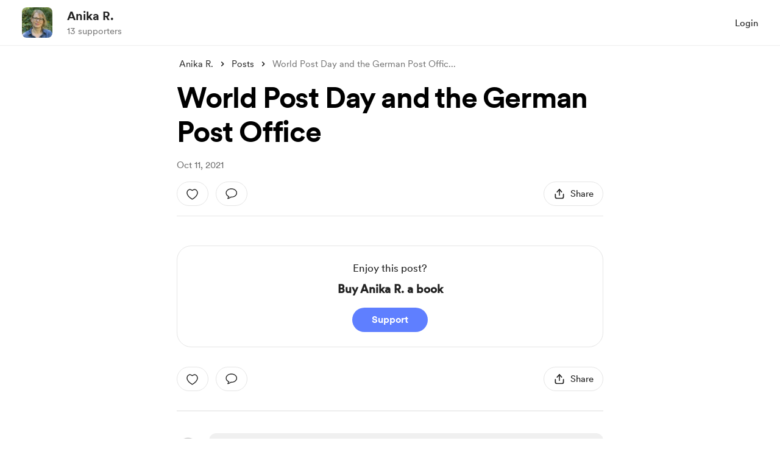

--- FILE ---
content_type: text/css
request_url: https://cdn.buymeacoffee.com/static/prod/11.1.6/build/assets/Modal-97e9a37a.css
body_size: -402
content:
.fade-in-modal[data-v-0d5a59ce]{animation:fadeInAnimation-0d5a59ce ease .2s;-webkit-animation:fadeInAnimation-0d5a59ce ease .2s;animation-iteration-count:1;-webkit-animation-iteration-count:1;animation-fill-mode:forwards;-webkit-animation-fill-mode:forwards}@keyframes fadeInAnimation-0d5a59ce{0%{opacity:0}to{opacity:1}}


--- FILE ---
content_type: application/javascript
request_url: https://cdn.buymeacoffee.com/static/prod/11.1.6/build/assets/PostSingle-40ff80f4.js
body_size: 16053
content:
import{_ as $e}from"./CreatorPageLayout-68069717.js";import{_ as q}from"./Arrow-901cd670.js";import{_ as Pe,b as Le,c as Te,d as Ue}from"./PostTile-aaf8ab0c.js";import{r as p,b as A,o as s,c as i,e as b,w,F as H,p as N,u as e,f as h,h as c,y as K,S as De,a as l,m as z,n as L,t as v,z as he,P as J,T as R,G as Se,H as Me,g as F,D as ne,j as te,d as Ie,x as $,W as _e,s as Ee}from"./app-6f6bd5ce.js";/* empty css                 */import{S as se,C as oe}from"./carousel.es-385cab39.js";import{h as C,r as Be}from"./BaseLayout-71927d5e.js";import{a as B}from"./appVariables-ad2859bc.js";import{p as O}from"./postTypes-1efa31d5.js";import{p as je}from"./postHelpers-7b126e9a.js";import{d as le}from"./dateFormatHelper-f362f8f4.js";import{p as pe}from"./postStatus-4317716e.js";import{_ as Oe}from"./lodash-adec3b5b.js";import{_ as ie}from"./_plugin-vue_export-helper-c27b6911.js";import{_ as He}from"./OneTimePaymentModal-3de64f28.js";import{_ as Fe}from"./MembershipPaymentModal-33e7dea5.js";import{c as Ae,u as ee,a as ze,b as Re}from"./PaymentBeforeReaction-a11ccd89.js";import{A as V}from"./Button-cd3e78eb.js";import{_ as Ve}from"./Lock-1edd2033.js";import{_ as Ne,a as Ze}from"./Footer.vue_vue_type_style_index_0_scoped_e720c8f0_lang-142a5c88.js";import{A as ce}from"./Modal-3c0f170b.js";import{A as ae}from"./AppLink-ddb17b4f.js";import{_ as ue}from"./ModalClose-5842662f.js";import{_ as ve}from"./CopyLink-61ef1446.js";import{_ as Y}from"./ImageElement-4d2ae3e5.js";import{_ as We}from"./DropDown-e62fb388.js";import{s as W}from"./shareUrls-8bac6f7c.js";import{m as me}from"./membershipHelper-c86510f1.js";import{p as re}from"./postLockedFor-dc2042a9.js";import{_ as be}from"./XIcon-325ff77a.js";import{_ as Ye}from"./LightBox-34bf1459.js";import{_ as Ge}from"./Breadcrumbs-f6d31c93.js";import{u as G}from"./userTypes-7c3f4db0.js";import{_ as ke}from"./PageLoader-5f3d6ee6.js";import{_ as qe}from"./MembershipSwitchPaymentModal-87a7e6bf.js";import{f as fe}from"./featureTypes-fe0181f1.js";import{_ as Je}from"./Twitter-9e41c6c8.js";import"./Footer-de819214.js";import"./themeHelper-8f3ed930.js";import"./CircularLoader-286a653b.js";import"./AppHead-39ebd167.js";import"./Facebook-df7736fc.js";import"./appConfetti-35e1f47a.js";import"./Tooltip-464a03a6.js";import"./BlurHashDecoder-2993cb57.js";import"./moment-fbc5633a.js";import"./PaymentModalLayout-5ca19e7c.js";import"./PaymentLoader-b7a5b362.js";import"./ArrowWithTail-cb6c3b86.js";import"./Input-84d88e56.js";import"./InputError-b712e5b3.js";import"./EmojiPicker-00ff0cf6.js";import"./Search-5444753b.js";import"./Close-83dd74be.js";import"./CheckBox-0d889400.js";import"./Tooltip-29fe1494.js";import"./CounterWidget-6fbe49bd.js";/* empty css                                                                     */import"./HeartIcon-9f823910.js";import"./SocialUsername-faf857e8.js";import"./Instagram-19ace1c7.js";import"./stripePayment-7bd2bc61.js";import"./ReCaptcha-794c972a.js";import"./StripePaymentElements-0e173f58.js";import"./VisibleCaptcha-a682f5a4.js";import"./RadioButton-59d44622.js";import"./StripeCardElement-f8c1ba91.js";import"./Info-235eb4b0.js";import"./ConfirmModal-4e3ea865.js";import"./DefaultUserAvatar-4418a37c.js";import"./HeaderDropdownWrap-ecabead0.js";import"./Hamburger-b0ec6c49.js";import"./ArrowThin-53450bc1.js";const Ke={class:"tw-posts-slider relative"},Qe={key:0},Xe=["aria-label"],et=["aria-label"],tt={__name:"PopularPosts",props:["popularPosts","currentUser","creatorData","currentPostId"],setup(t){const d=t;let o=p(),m=p(!0),g=p(!1),a=p(3),u=p([]);A(()=>{u.value=d.popularPosts.filter(D=>D.id!==d.currentPostId);let k=u.value.length;a.value=k<=2?2:3});const _=()=>{o.value.next();let k=C.checkIsMobile()?1:3;o.value.data.slidesCount.value-o.value.data.currentSlide.value<=k&&(m.value=!1),g.value=!0},n=()=>{o.value.prev(),o.value.data.currentSlide.value==0&&(g.value=!1),m.value=!0};return(k,D)=>(s(),i("div",Ke,[b(e(oe),{class:"w-full",ref_key:"carousel",ref:o,itemsToShow:1,itemsToScroll:1,wrapAround:!1,mouseDrag:!1,touchDrag:!1,breakpoints:{280:{itemsToShow:1,itemsToScroll:1},768:{itemsToShow:e(a),itemsToScroll:e(a)}},snapAlign:e(u).length===1?"center":"start"},{addons:w(()=>[]),default:w(()=>[(s(!0),i(H,null,N(e(u),(I,r)=>(s(),h(e(se),{tabindex:"1",key:r,class:"w-full"},{default:w(()=>[b(Pe,{post:I,fromPage:"popular_posts",currentUser:t.currentUser,creatorData:t.creatorData},null,8,["post","currentUser","creatorData"])]),_:2},1024))),128))]),_:1},8,["breakpoints","snapAlign"]),e(u).length>3?(s(),i("div",Qe,[e(g)?(s(),i("button",{key:0,"aria-label":k.$t("lang.a11y.previous"),class:"carousel__prev !-left-14 xs:!-left-6",onClick:n},[b(q,{class:"transform -rotate-180",fillClass:"fill-dark",width:"30",height:"30"})],8,Xe)):c("",!0),e(m)?(s(),i("button",{key:1,"aria-label":k.$t("lang.a11y.next"),class:"carousel__next !-right-14 xs:!-right-6",onClick:_},[b(q,{fillClass:"fill-dark",width:"30",height:"30"})],8,et)):c("",!0)])):c("",!0)]))}};const st=["innerHTML"],ot={__name:"BlogPost",props:["content","postType"],setup(t){const d=t,o=p(null);A(()=>{B.IsBrowser&&(C.addNoFollowAndTargetBlankToAnchorTag(".tw-blog-content a"),C.removeUnWantedPTags(".tw-blog-content p"))}),K(()=>d.content,async()=>{await De(),m()},{immediate:!0});const m=()=>{const g=o.value;if(g&&B.IsBrowser){g.querySelectorAll(".tiptap-code-copy-btn").forEach(u=>u.remove());const a=g.querySelectorAll("pre > code");je.addCopyButtonToBlocks(a)}};return(g,a)=>(s(),i("div",{class:"tw-blog-content tw-post-content-single break-words",ref_key:"postContentRef",ref:o,innerHTML:t.postType===e(O).AUDIO_POST||t.postType===e(O).ALBUM_POST?e(C).sanitizeHtml(e(C).linkify(t.content)):e(C).sanitizeHtmlAllowIframe(e(C).linkify(e(C).appendParamToHtmlElement(t.content,"img","alt",g.$t("lang.a11y.image"))))},null,8,st))}};const lt=t=>(Se("data-v-b7c004c4"),t=t(),Me(),t),at=["innerHTML"],rt={class:"w-full flex flex-col gap-4 mt-8 relative"},nt=["aria-label","onClick"],it=["onClick"],ct={class:"wrapper block relative cursor-pointer select-none"},ut=["id","onClick","checked"],dt=lt(()=>l("span",{class:"checkmark h-[15px] w-[15px] bg-transparent border border-solid border-[#CBC5C5] rounded flex items-center justify-center after:content-[''] after:hidden after:w-[5px] after:h-[10px] after:border-solid after:border-r-2 after:border-b-2 after:border-black after:transform-gpu after:rotate-45"},null,-1)),pt=["onClick"],mt=["onClick"],ft=["onClick"],gt=["onClick"],ht={class:"mt-5 flex xs:flex-col"},_t={class:"flex"},vt={key:0,class:"text-base text-grey71 font-cr-regular transform-gpu transition-all ease-liner duration-300"},bt={key:0,class:"flex items-center tw-bullet-before before:bg-grey71"},kt={key:0,class:"text-base text-grey71 font-cr-regular"},yt={key:0,class:"text-base text-grey71 font-cr-regular"},Ct={key:0,class:"flex items-center tw-bullet-before before:bg-grey71 xs:hidden"},xt=["href"],wt={__name:"PollPost",props:["post","postType","currentUser","creatorData"],setup(t){const d=t;let o=p(d.post.poll_total_votes),m=p(d.post.poll_options),g=p(d.post.poll_user_votes),a=p(!1),u=p(d.post.is_published==pe.PUBLISHED),_=p(d.post.is_published==pe.ENDED),n=p({time:"",text:""}),k=p(d.post.poll_ends_at_date),D=p(d.post.poll_ended_date),I=p(d.currentUser?d.currentUser.data.project_id==d.creatorData.project_id:null);A(()=>{B.IsBrowser&&(C.addNoFollowAndTargetBlankToAnchorTag(".tw-blog-content a"),C.removeUnWantedPTags(".tw-blog-content p")),g.value.length&&(a.value=!0),k.value&&setInterval(()=>{let y=le.remainingTimeCalculator(k.value);n.value.time=y.remainingTime,n.value.text=y.remainingTimeText,n.value.time!=0},1e3)});const r=y=>{m.value.forEach(P=>{y==P.id?document.getElementById(P.id).checked?(++o.value,P.value!==100&&P.votes++):(o.value!==0&&--o.value,P.value!==0&&P.votes--):d.post.poll_allow_multiple_choices||document.getElementById(P.id).checked&&(document.getElementById(P.id).checked=!1,o.value!==0&&--o.value,P.value!==0&&P.votes--)})},U=y=>{document.getElementById(y).click()},S=Oe.debounce(async y=>{let P=`api/v1/polls/${d.post.id}/vote`;r(y),a.value=!0,await axios.post(P,{option_id:y}).then(f=>{m.value=f.data.poll_options,g.value=f.data.poll_votes,o.value=f.data.poll_total_votes}).catch(()=>{})},300);return(y,P)=>(s(),i(H,null,[l("div",{class:"tw-blog-content tw-post-content-single break-words",innerHTML:e(C).linkify(e(C).sanitizeHtml(t.post.project_update_description))},null,8,at),l("div",rt,[(s(!0),i(H,null,N(e(m),(f,M)=>(s(),i("div",{key:M,role:"button",tabindex:"0","aria-label":`${y.$t("lang.a11y.post.poll_option")}: ${f.title}`,onClick:z(T=>U(f.id),["self"]),class:L([{"pointer-events-none":!e(u)},"w-full min-h-10 bg-[#23549F] bg-opacity-5 hover:bg-opacity-10 rounded-xl cursor-pointer relative overflow-hidden flex items-center justify-between"])},[l("div",{"aria-hidden":"true",tabindex:"-1",class:"py-[14px] px-4 flex items-center gap-3 z-10",onClick:z(T=>U(f.id),["self"])},[l("label",ct,[l("input",{class:"checkbox absolute opacity-0 cursor-pointer h-0 w-0",id:f.id,onClick:T=>e(S)(f.id),checked:e(g).includes(f.id),type:"checkbox"},null,8,ut),dt]),l("span",{class:"font-cr-book text-xl text-dark",onClick:z(T=>U(f.id),["self"])},v(f.title),9,pt)],8,it),(e(g).length||e(I))&&e(o)?(s(),i("div",{key:0,"aria-hidden":"true",tabindex:"-1",class:"mr-3",onClick:z(T=>U(f.id),["self"])},[l("span",{onClick:z(T=>U(f.id),["self"]),class:"text-xl font-cr-book text-dark transform-gpu transition-all ease-in-out duration-700"},v(Math.round(f.votes/e(o)*100*100)/100)+"%",9,ft)],8,mt)):c("",!0),l("div",{"aria-hidden":"true",tabindex:"-1",onClick:z(T=>U(f.id),["self"]),style:he((e(a)||e(_)||e(I))&&e(o)?{width:`${f.votes/e(o)*100}%`}:{width:"0%"}),class:"absolute pl-2 left-0 top-0 h-full bg-[#23549F] bg-opacity-30 rounded-xl transform-gpu transition-all ease-out duration-700"},null,12,gt),t.currentUser?c("",!0):(s(),h(e(J),{key:1,href:e(C).loginUrl(),rel:"nofollow","aria-label":y.$t("lang.a11y.to_login_page"),class:"absolute w-full h-full left-0 top-0 z-50"},null,8,["href","aria-label"]))],10,nt))),128))]),l("div",ht,[l("div",_t,[b(R,{name:"slide"},{default:w(()=>[e(o)>0?(s(),i("span",vt,v(e(o)+" "+y.$t("lang.common.vote_total",e(o))),1)):c("",!0)]),_:1}),b(R,{name:"slide"},{default:w(()=>[e(o)>0&&e(n).time||e(o)>0&&e(_)?(s(),i("span",bt)):c("",!0)]),_:1}),b(R,{name:"slide"},{default:w(()=>[e(u)&&e(n).time>0?(s(),i("span",kt,v(e(n).time+" "+y.$t(e(n).text,e(n).time)+" "+y.$t("lang.common.left")),1)):c("",!0)]),_:1}),b(R,{name:"slide"},{default:w(()=>[e(_)?(s(),i("span",yt,v(y.$t("lang.post.poll_ended_on")+" "+e(le).dateFormat(e(D),"MMM DD, YYYY")),1)):c("",!0)]),_:1}),b(R,{name:"slide"},{default:w(()=>[(e(_)||e(n).time||e(o)>0)&&e(I)?(s(),i("span",Ct)):c("",!0)]),_:1})]),b(R,{name:"slide"},{default:w(()=>[e(I)?(s(),i("a",{key:0,href:e(B).paymentUrl+"/api/v1/polls/"+t.post.id+"/export",class:"relative text-[#23549F] text-base font-cr-medium cursor-pointer xs:mt-2"},v(y.$t("lang.post.download_result")),9,xt)):c("",!0)]),_:1})])],64))}},$t=ie(wt,[["__scopeId","data-v-b7c004c4"]]),Pt={class:"text-dark text-center border border-solid border-greyE5 py-6 rounded-3xl xs:rounded-2xl px-4"},Lt={class:"font-cr-book text-base"},Tt={class:"font-cr-medium font-semibold mt-2 text-lg"},Ut={__name:"PostOnetimePayButton",props:["creatorData"],emits:["triggerOnetimePayment"],setup(t,{emit:d}){var g,a;let m=(((a=(g=t.creatorData)==null?void 0:g.donation_settings)==null?void 0:a.support_button_text)??"support").toLowerCase();return(u,_)=>(s(),i("div",Pt,[l("div",Lt,v(u.$t("lang.post.enjoy_this_post")),1),l("h3",Tt,v(u.$t("lang.common.onetime_support_buy",{name:t.creatorData.name,tag:t.creatorData.tag_alternative?u.$te(`lang.common.${t.creatorData.tag_alternative}`)?u.$t(`lang.common.${t.creatorData.tag_alternative}`):t.creatorData.tag_alternative:u.$t("lang.common.coffee")})),1),b(V,{onClick:_[0]||(_[0]=n=>u.$emit("triggerOnetimePayment")),btnType:"primary",class:"px-8 h-10 font-cr-bold text-themeTextColor tw-theme-color-rounded-full mx-auto mt-4"},{default:w(()=>[F(v(u.$t(`lang.common.${e(m)}`)),1)]),_:1})]))}},Dt={},St=["aria-label"],Mt=l("path",{d:"M3.78906 16.5469C2.98438 16.5469 2.73438 15.8672 3.14844 15.3203C3.5 14.8594 4.15625 13.9375 4.50781 13.2578C2.03906 12.1172 0.398438 9.84375 0.398438 7.28125C0.398438 3.35156 4.33594 0.179688 9.25781 0.179688C14.1797 0.179688 18.1172 3.35156 18.1172 7.28125C18.1172 11.375 14.0312 14.5 8.58594 14.3516C7 15.4844 4.84375 16.5469 3.78906 16.5469ZM4.60938 15.25C5.32031 14.9609 6.71094 14.1016 7.67188 13.4062C7.96875 13.1719 8.21875 13.0703 8.54688 13.0703C8.85938 13.0781 9.10156 13.0859 9.25781 13.0859C13.4766 13.0859 16.8281 10.4766 16.8281 7.28125C16.8281 4.07812 13.4766 1.46875 9.25781 1.46875C5.04688 1.46875 1.69531 4.07812 1.69531 7.28125C1.69531 9.35938 3.10156 11.1797 5.55469 12.3203C6.05469 12.5547 6.10938 12.9141 5.89062 13.3203C5.625 13.8203 5 14.6328 4.5625 15.1719C4.52344 15.2266 4.54688 15.2734 4.60938 15.25Z",fill:"#222222"},null,-1),It=[Mt];function Et(t,d){return s(),i("svg",{"aria-label":t.$t("lang.a11y.svg.comment"),width:"20",height:"20",viewBox:"0 0 19 17",fill:"none",xmlns:"http://www.w3.org/2000/svg"},It,8,St)}const Bt=ie(Dt,[["render",Et]]),jt={class:"flex justify-between font-cr-book text-grey71 text-sm xs:text-[14px]"},Ot={class:"flex"},Ht={key:0,class:"ml-2"},Ft={class:"flex items-center"},At={key:0,class:"ml-2"},zt={role:"menu","aria-modal":"true",class:"w-full block p-[6px]"},Rt={tabindex:"0"},Vt=["href"],Nt={class:"w-125 bg-white py-6 px-8 rounded-xl xs:w-full xs:rounded-b-none xs:p-4 xs:pt-8"},Zt={class:"text-dark text-xl font-cr-bold text-center xs:text-xl"},Wt={class:"relative mt-4 grid grid-cols-2 gap-x-4"},Yt=l("textarea",{tabindex:"-1","aria-hidden":"true",class:"absolute opacity-0 -z-10 top-0 w-0 h-0 left-0",id:"postPageLink"},null,-1),ge={__name:"PostReaction",props:["post","currentUser","creatorData"],emits:["triggerPaymentInitModal","emitPostReactions"],setup(t,{emit:d}){const o=t;ne();let m=p(o.post.user_liked),g=p(o.post.like_count),a=p(!1),u=p(!1),_=p(),n=p(!1),k=C.trimUrl(W.postSinglePage(o.post.project_update_slug,o.post.id)),D=p("");A(()=>{D.value=B.tweetUrlPrefix+encodeURIComponent((o.post.project_update_heading?o.post.project_update_heading:"")+" — "+k)}),K(()=>o.post.like_count,f=>{m.value=o.post.user_liked,g.value=o.post.like_count});const I=async()=>{if(!o.currentUser){C.linkToLoginPage();return}if(!o.post.is_post_unlocked){r();return}n.value=!0,setTimeout(()=>{n.value=!1},150),m.value=!m.value,m.value?g.value++:g.value--;try{const f=await Be.postLike(o.post.id);d("emitPostReactions",m.value,g.value)}catch{}},r=()=>{me.isMembersOnlyPost(o.post)?(o.post.membership_levels&&(_.value=me.getCurrentLevel(o.post)),_.value?d("triggerPaymentInitModal"):C.linkToLoginPage()):d("triggerPaymentInitModal")},U=()=>{o.currentUser?C.scrollToElement(document.getElementById("post-comment-input"),"instant","start"):C.linkToLoginPage()},S=()=>{C.copyLink("postPageLink",k),u.value=!0,setTimeout(()=>{u.value=!1},2e3)},y=te(()=>{if(B.appEnv!=="production")return!0;const f=3869420;return o.post.project_update_id>f}),P=te(()=>{let f=Ie().props.page_meta.data.og_image;return o.post.project_update_locked_for!==re.PUBLIC?f:o.post.featured_image_url?C.sanitizeHtml(o.post.featured_image_url):o.post.embed_thumbnail?o.post.embed_thumbnail:f});return(f,M)=>(s(),i("div",jt,[l("div",Ot,[b(V,{onClick:M[0]||(M[0]=T=>I()),"aria-label":`${e(m)?f.$t("lang.a11y.post.unlike_post"):f.$t("lang.a11y.post.like_post")}:${e(g)>0?f.$t("lang.a11y.likes",e(g)):""}`,class:L(["flex items-center font-cr-book h-10 px-4 text-dark tw-grey-line-border-rounded-full xs:px-3 xs:h-8",e(m)?"before:border-red/60 before:bg-red/5 hover:before:bg-red/5":""])},{default:w(()=>[b(Ae,{activeClass:e(m)?"fill-red stroke-red":"",class:L([{"scale-50":e(n)},"transition-all duration-200 ease-in-out cursor-pointer mt-1 xs:w-4 xs:h-4"])},null,8,["activeClass","class"]),e(g)>0?(s(),i("span",{key:0,class:L(["ml-2",e(m)?"text-red":""])},v(e(g))+" "+v(t.currentUser?"":f.$t("lang.post.like",e(g))),3)):c("",!0)]),_:1},8,["aria-label","class"]),b(V,{onClick:M[1]||(M[1]=T=>U()),"aria-label":`${f.$t("lang.a11y.post.add_comment")}:${o.post.all_comments_count>0?f.$t("lang.a11y.comments",o.post.all_comments_count):""}`,class:L(["ml-3 font-cr-book h-10 px-4 text-dark tw-grey-line-border-rounded-full xs:px-3 xs:h-8",t.currentUser?"":"cursor-pointer"])},{default:w(()=>[b(Bt,{class:"xs:w-4 xs:h-4"}),o.post.all_comments_count>0?(s(),i("span",Ht,v(o.post.all_comments_count),1)):c("",!0)]),_:1},8,["aria-label","class"])]),l("div",Ft,[b(V,{onClick:M[2]||(M[2]=T=>$(a)?a.value=!0:a=!0),"aria-label":f.$t("lang.a11y.post.share_post"),class:"font-cr-book h-10 px-4 text-dark tw-grey-line-border-rounded-full xs:px-2 xs:h-8"},{default:w(()=>[b(Ne,{class:"xs:w-4 xs:h-4"}),e(C).checkIsSmallDevice()?c("",!0):(s(),i("span",At,v(f.$t("lang.common.share")),1))]),_:1},8,["aria-label"]),t.creatorData.own_page?(s(),h(We,{key:0,align:"right",contentClasses:["bg-white rounded-lg shadow-dropdown-sm border border-dark/5 !mt-0 overflow-y-hidden"],widthClass:"w-max",class:"flex-shrink-0 ml-3"},{trigger:w(()=>[b(V,{"aria-label":f.$t("lang.a11y.more_options"),"aria-haspopup":"menu",class:"font-cr-regular h-10 px-4 text-dark tw-grey-line-border-rounded-full xs:px-2 xs:h-8"},{default:w(()=>[b(Ze,{fillClass:"fill-dark"})]),_:1},8,["aria-label"])]),content:w(()=>{var T,Z;return[l("ul",zt,[l("li",Rt,[y.value&&t.post.post_type==e(O).BLOGPOST&&(!((T=t.post)!=null&&T.editor_version)||((Z=t.post)==null?void 0:Z.editor_version)==2)?(s(),i("button",{key:0,onClick:M[3]||(M[3]=Q=>e(_e).visit(`/posts/${t.post.id}/edit`,{method:"get",preserveScroll:!0})),class:"cursor-pointer relative text-sm rounded-lg flex text-grey71 font-cr-regular px-3 py-2 hover:bg-grey71/5 hover:text-dark"},v(f.$t("lang.common.edit_post")),1)):(s(),i("a",{key:1,href:`${e(B).mainUrl}/post/edit/${t.post.id}`,class:"cursor-pointer relative text-sm rounded-lg flex text-grey71 font-cr-regular px-3 py-2 hover:bg-grey71/5 hover:text-dark"},v(t.post.post_type===e(O).POLL_POST?f.$t("lang.common.edit_poll"):f.$t("lang.common.edit_post")),9,Vt))])])]}),_:1})):c("",!0)]),e(a)?(s(),h(ce,{key:0,onClose:M[5]||(M[5]=T=>$(a)?a.value=!1:a=!1)},{default:w(()=>[l("div",Nt,[b(ue,{onClick:M[4]||(M[4]=T=>$(a)?a.value=!1:a=!1),"aria-label":f.$t("lang.a11y.post.close_share_popup"),role:"button",tabindex:"0",class:"w-8 h-8 absolute right-3 top-4 xs:top-2",iconSize:{width:14,height:14}},null,8,["aria-label"]),l("div",null,[l("div",Zt,v(f.$t("lang.share.share_title"))+" 🎉",1),P.value?(s(),h(Y,{key:0,src:P.value,alt:f.$page.props.page_meta.data.title,width:436,height:220,noImageCrop:!0,imageClass:"w-108 h-[220px] mx-auto rounded-xl xs:w-full xs:h-auto xs:max-h-80 xxs:!h-40",class:"mt-4"},null,8,["src","alt"])):c("",!0),l("div",Wt,[Yt,b(V,{onClick:S,class:"h-12 font-cr-medium text-dark tw-grey-color-rounded-full w-full xxs:h-10"},{default:w(()=>[e(u)?c("",!0):(s(),h(ve,{key:0,class:"mr-2",width:"18",height:"18"})),F(" "+v(e(u)?f.$t("lang.common.copied"):f.$t("lang.common.copy_link")),1)]),_:1}),e(D)?(s(),h(ae,{key:0,href:e(D),"aria-label":f.$t("lang.a11y.twitter_share"),onclick:"window.open(this.href,'targetWindow','toolbar=no,location=0,status=no,menubar=no,scrollbars=yes,resizable=yes,width=600,height=250'); return false;",class:"h-12 font-cr-medium text-white tw-dark-color-rounded-full w-full xxs:h-10"},{default:w(()=>[b(be,{width:"16",height:"16",fillClass:"fill-white",class:"mr-4"}),F(" "+v(f.$t("lang.common.tweet_this")),1)]),_:1},8,["href","aria-label"])):c("",!0)])])])]),_:1})):c("",!0)]))}};const Gt={key:0},qt={class:"tw-album-img-slider relative group"},Jt=["aria-label","onClick"],Kt={key:1,class:"hidden group-hover:block xs:block"},Qt=["aria-label"],Xt={class:"carousel__prev__child flex items-center justify-center"},es=["aria-label"],ts={class:"carousel__next__child flex items-center justify-center"},ss=["aria-label","onClick"],os={__name:"AlbumPost",props:["post"],setup(t){const d=t;let o=p(),m=p([]),g=p(-1),a=p(!1),u=p(7),_=p(0),n=p(0);A(()=>{C.checkIsMobile()&&(u.value=5),d.post.post_description_json.content.forEach(r=>{m.value.push({src:r.attrs.src})}),_.value=d.post.post_description_json.content.length});const k=r=>{n.value=r},D=()=>{n.value++,o.value.next()},I=()=>{n.value--,o.value.prev()};return(r,U)=>t.post.post_description_json?(s(),i("div",Gt,[l("div",qt,[t.post.post_description_json.content?(s(),h(e(oe),{key:0,ref_key:"carousel",ref:o,"items-to-show":1,modelValue:e(n),"onUpdate:modelValue":U[0]||(U[0]=S=>$(n)?n.value=S:n=S)},{addons:w(()=>[]),default:w(()=>[(s(!0),i(H,null,N(t.post.post_description_json.content,(S,y)=>(s(),h(e(se),{tabindex:"1",key:y},{default:w(()=>[l("div",{class:"carousel__item w-full cursor-pointer",role:"button","aria-label":r.$t("lang.a11y.post.view_image"),tabindex:"0",onClick:P=>{$(a)?a.value=!0:a=!0,$(g)?g.value=y:g=y}},[b(Y,{src:S.attrs.src,alt:r.$t("lang.a11y.image",y+1),width:700,height:280,cropWidth:[480],cropSize:[400],intrinsicSize:1e3,imageClass:"h-100 w-full rounded-lg"},null,8,["src","alt"])],8,Jt)]),_:2},1024))),128))]),_:1},8,["modelValue"])):c("",!0),t.post.post_description_json.content.length>1?(s(),i("div",Kt,[e(n)>0?(s(),i("button",{key:0,class:"carousel__prev","aria-label":r.$t("lang.a11y.post.view_prev_image"),onClick:I},[l("span",Xt,[b(q,{class:"transform -rotate-180",fillClass:"fill-dark"})])],8,Qt)):c("",!0),e(n)<e(_)-1?(s(),i("button",{key:1,class:"carousel__next","aria-label":r.$t("lang.a11y.post.view_next_image"),onClick:D},[l("span",ts,[b(q,{fillClass:"fill-dark"})])],8,es)):c("",!0)])):c("",!0)]),b(e(oe),{class:L(["mt-6 w-[88%] mx-auto",t.post.post_description_json.content.length<e(u)?"tw-pagination-slider-center":""]),id:"thumbnails","items-to-show":e(u),"wrap-around":!1,mouseDrag:t.post.post_description_json.content.length>e(u),touchDrag:t.post.post_description_json.content.length>e(u),modelValue:e(n),"onUpdate:modelValue":U[1]||(U[1]=S=>$(n)?n.value=S:n=S),snapAlign:"start"},{default:w(()=>[(s(!0),i(H,null,N(t.post.post_description_json.content,(S,y)=>(s(),h(e(se),{tabindex:"1",key:y},{default:w(()=>[l("div",{class:L([e(n)===y?"border-pageTheme":"border-transparent","carousel__item w-[74px] h-[74px] rounded-lg overflow-hidden border-2 p-0.5 cursor-pointer xs:w-16 xs:h-16"]),tabindex:"0",role:"button","aria-label":r.$t("lang.a11y.post.view_image"),onClick:P=>k(y)},[b(Y,{src:S.attrs.src,alt:r.$t("lang.a11y.image",y+1),width:72,height:72,intrinsicSize:1e3,imageClass:"w-[74px] h-[66px] rounded xs:w-16 xs:h-[56px]"},null,8,["src","alt"])],10,ss)]),_:2},1024))),128))]),_:1},8,["class","items-to-show","mouseDrag","touchDrag","modelValue"]),e(a)?(s(),h(Ye,{key:0,currentImageIndex:e(g),images:e(m),onClose:U[2]||(U[2]=S=>$(a)?a.value=!1:a=!1)},null,8,["currentImageIndex","images"])):c("",!0)])):c("",!0)}},ls=l("div",{class:"bg-dark/50 w-full h-full absolute left-0 top-0 opacity-0 transition group-hover:opacity-100"},null,-1),as={__name:"PostLikeEach",props:["user","index"],setup(t){return(d,o)=>(s(),i("div",{class:"relative -ml-4 first:ml-0 block border-3 border-white w-12 h-12 rounded-full relative group overflow-hidden transform hover:scale-110 duration-300",style:he(`z-index: ${5-t.index}`)},[t.user.user_role!==e(G).SUPPORTER?(s(),h(e(J),{key:0,class:"absolute left-0 top-0 w-full h-full z-10","aria-label":"link to creator page",href:`${e(B).appUrl}/${t.user.creator_slug}`},null,8,["href"])):c("",!0),ls,t.user.profile_pic?(s(),h(Y,{key:1,"aria-label":d.$t("lang.a11y.profile_pic"),src:t.user.profile_pic,alt:t.user.name,width:48,height:48,intrinsicSize:250,noImageCrop:!0,imageClass:"w-12 h-12 rounded-full"},null,8,["aria-label","src","alt"])):c("",!0)],4))}},rs={width:"16",height:"13",viewBox:"0 0 16 13",fill:"none",xmlns:"http://www.w3.org/2000/svg"},ns={__name:"MemberIcon",props:["fillClass"],setup(t){return(d,o)=>(s(),i("svg",rs,[l("path",{class:L(t.fillClass),d:"M3.00195 10.0449H13.0215L12.8457 10.748C12.7324 11.209 12.5449 11.5547 12.2832 11.7852C12.0215 12.0156 11.6484 12.1309 11.1641 12.1309H4.85352C4.36914 12.1309 3.99609 12.0137 3.73438 11.7793C3.47656 11.5488 3.29102 11.2051 3.17773 10.748L3.00195 10.0449ZM2.80859 9.24219L1.67773 4.64258L2.24023 4.49609L4.88867 6.42969C4.98633 6.5 5.06641 6.52734 5.12891 6.51172C5.19531 6.49219 5.25391 6.44531 5.30469 6.37109L7.87109 2.49805L8.15234 2.50977L10.6953 6.35352C10.75 6.43555 10.8125 6.48633 10.8828 6.50586C10.957 6.52148 11.043 6.49414 11.1406 6.42383L13.8418 4.45508L14.3223 4.73047L13.2207 9.24219H2.80859ZM1.89453 5.90234C1.64062 5.90234 1.40625 5.83984 1.19141 5.71484C0.980469 5.58594 0.810547 5.41602 0.681641 5.20508C0.556641 4.99414 0.494141 4.75781 0.494141 4.49609C0.494141 4.24219 0.556641 4.00977 0.681641 3.79883C0.806641 3.58789 0.974609 3.41992 1.18555 3.29492C1.40039 3.16602 1.63672 3.10156 1.89453 3.10156C2.15234 3.10156 2.38672 3.16602 2.59766 3.29492C2.80859 3.41992 2.97656 3.58789 3.10156 3.79883C3.22656 4.00977 3.28906 4.24219 3.28906 4.49609C3.28906 4.75781 3.22656 4.99414 3.10156 5.20508C2.97656 5.41602 2.80859 5.58594 2.59766 5.71484C2.38672 5.83984 2.15234 5.90234 1.89453 5.90234ZM8.01172 3.46484C7.75391 3.46484 7.51758 3.40234 7.30273 3.27734C7.0918 3.15234 6.92383 2.98438 6.79883 2.77344C6.67383 2.55859 6.61133 2.32227 6.61133 2.06445C6.61133 1.80664 6.67383 1.57227 6.79883 1.36133C6.92383 1.15039 7.0918 0.982422 7.30273 0.857422C7.51758 0.732422 7.75391 0.669922 8.01172 0.669922C8.26562 0.669922 8.49805 0.734375 8.70898 0.863281C8.92383 0.988281 9.09375 1.15625 9.21875 1.36719C9.34375 1.57812 9.40625 1.81055 9.40625 2.06445C9.40625 2.32227 9.34375 2.55859 9.21875 2.77344C9.09375 2.98438 8.92383 3.15234 8.70898 3.27734C8.49805 3.40234 8.26562 3.46484 8.01172 3.46484ZM14.123 5.90234C13.8652 5.90234 13.6309 5.83984 13.4199 5.71484C13.209 5.58594 13.041 5.41602 12.916 5.20508C12.791 4.99414 12.7285 4.75781 12.7285 4.49609C12.7285 4.24219 12.791 4.00977 12.916 3.79883C13.041 3.58789 13.209 3.41992 13.4199 3.29492C13.6309 3.16602 13.8652 3.10156 14.123 3.10156C14.3809 3.10156 14.6152 3.16602 14.8262 3.29492C15.041 3.41992 15.2109 3.58789 15.3359 3.79883C15.4609 4.00977 15.5234 4.24219 15.5234 4.49609C15.5234 4.75781 15.459 4.99414 15.3301 5.20508C15.2051 5.41602 15.0352 5.58594 14.8203 5.71484C14.6094 5.83984 14.377 5.90234 14.123 5.90234Z",fill:"#6659FF"},null,2)]))}},is={width:"12",height:"13",viewBox:"0 0 12 13",fill:"none",xmlns:"http://www.w3.org/2000/svg"},cs={__name:"SupporterIcon",props:["fillClass"],setup(t){return(d,o)=>(s(),i("svg",is,[l("path",{class:L(t.fillClass),d:"M6.02539 12.7461C5.20898 12.7461 4.43945 12.5898 3.7168 12.2773C2.99805 11.9648 2.36328 11.5332 1.8125 10.9824C1.26172 10.4316 0.830078 9.79688 0.517578 9.07812C0.205078 8.35547 0.0488281 7.58594 0.0488281 6.76953C0.0488281 5.95312 0.205078 5.18555 0.517578 4.4668C0.830078 3.74414 1.25977 3.10742 1.80664 2.55664C2.35742 2.00586 2.99219 1.57422 3.71094 1.26172C4.43359 0.949219 5.20312 0.792969 6.01953 0.792969C6.83594 0.792969 7.60547 0.949219 8.32812 1.26172C9.05078 1.57422 9.6875 2.00586 10.2383 2.55664C10.7891 3.10742 11.2207 3.74414 11.5332 4.4668C11.8457 5.18555 12.002 5.95312 12.002 6.76953C12.002 7.58594 11.8457 8.35547 11.5332 9.07812C11.2207 9.79688 10.7891 10.4316 10.2383 10.9824C9.6875 11.5332 9.05078 11.9648 8.32812 12.2773C7.60938 12.5898 6.8418 12.7461 6.02539 12.7461ZM4.57227 4.09766C4.22852 4.09766 3.92383 4.17773 3.6582 4.33789C3.39258 4.49414 3.18359 4.71094 3.03125 4.98828C2.88281 5.26562 2.80859 5.58398 2.80859 5.94336C2.80859 6.25977 2.86719 6.57031 2.98438 6.875C3.10547 7.17578 3.26758 7.4668 3.4707 7.74805C3.67773 8.0293 3.9082 8.29492 4.16211 8.54492C4.41602 8.79102 4.67773 9.01758 4.94727 9.22461C5.2168 9.43164 5.47461 9.61523 5.7207 9.77539C5.77539 9.80664 5.83203 9.83789 5.89062 9.86914C5.94922 9.90039 5.99805 9.91602 6.03711 9.91602C6.07617 9.91602 6.12109 9.90039 6.17188 9.86914C6.22656 9.83789 6.27734 9.80664 6.32422 9.77539C6.57031 9.61523 6.82617 9.43164 7.0918 9.22461C7.36133 9.01367 7.62305 8.78516 7.87695 8.53906C8.13086 8.28906 8.35938 8.02344 8.5625 7.74219C8.76953 7.46094 8.93359 7.16992 9.05469 6.86914C9.17578 6.56836 9.23633 6.25977 9.23633 5.94336C9.23633 5.58398 9.16016 5.26562 9.00781 4.98828C8.85938 4.71094 8.65234 4.49414 8.38672 4.33789C8.12109 4.17773 7.81641 4.09766 7.47266 4.09766C7.15234 4.09766 6.86719 4.18164 6.61719 4.34961C6.37109 4.51758 6.17383 4.74023 6.02539 5.01758C5.87305 4.74023 5.67383 4.51758 5.42773 4.34961C5.18164 4.18164 4.89648 4.09766 4.57227 4.09766Z",fill:"#F74F62"},null,2)]))}},us={class:"w-[445px] bg-white rounded-2xl xs:w-full xs:rounded-b-none"},ds={class:"flex justify-between h-[65px] px-4 py-3 border-b border-greyDD flex items-center"},ps={class:"text-dark font-cr-bold text-2xl capitalize"},ms={class:"flex justify-between items-center relative my-1 px-4 py-1 rounded-xl tw-transition-all group"},fs={class:"flex items-center pr-4 xs:pr-2"},gs={class:"relative flex-shrink-0"},hs={class:"flex items-center text-[14px] ml-4"},_s={class:"w-full"},vs=["innerHTML"],bs=l("div",{id:"likedUserScrollTrigger",class:"opacity-0"},null,-1),ks={__name:"LikedUsersModal",props:["likeCount","likedUsers","showLikedUsersLoader"],emits:["close","triggerGetMoreLikedUsers"],setup(t,{emit:d}){const o=t;let m=p(o.likedUsers);K(()=>o.likedUsers,a=>{m.value=a});const g=()=>{B.IsBrowser&&C.triggerElementOnscroll(document.getElementById("likedUserScrollTrigger"))&&d("triggerGetMoreLikedUsers")};return(a,u)=>(s(),h(ce,{onClose:u[1]||(u[1]=_=>a.$emit("close"))},{default:w(()=>[l("div",us,[l("div",ds,[l("div",ps,v(t.likeCount)+" "+v(a.$t("lang.post.like",t.likeCount)),1),b(ue,{onClick:u[0]||(u[0]=_=>a.$emit("close")),role:"button",tabindex:"0","aria-label":a.$t("lang.a11y.close"),fillClass:"fill-grey71",class:"w-7 h-7 absolute right-3 top-5",iconSize:{width:10,height:10}},null,8,["aria-label"])]),l("div",{class:"max-h-[50vh] overflow-y-auto tw-hide-scrollbar pt-2 pb-3",onScroll:g},[(s(!0),i(H,null,N(e(m),_=>(s(),i("div",ms,[l("div",fs,[l("div",gs,[_.user_role!==e(G).SUPPORTER?(s(),h(e(J),{key:0,href:`${e(B).appUrl}/${_.creator_slug}`,class:"absolute top-0 left-0 w-full h-full","aria-label":a.$t("lang.a11y.to_creator_profile")},null,8,["href","aria-label"])):c("",!0),_.profile_pic?(s(),h(Y,{key:1,src:_.profile_pic,alt:_.name,width:40,height:40,intrinsicSize:250,noImageCrop:!0,imageClass:"w-10 h-10 rounded-full"},null,8,["src","alt"])):c("",!0)]),l("div",hs,[l("div",_s,[l("div",{class:L([{"group-hover:underline":_.user_role!==e(G).SUPPORTER},"relative text-dark font-cr-medium tw-limit-text-line-1 leading-5 decoration-0 underline-offset-1"])},[_.user_role!==e(G).SUPPORTER?(s(),h(e(J),{key:0,href:`${e(B).appUrl}/${_.creator_slug}`,class:"absolute top-0 left-0 w-full h-full","aria-label":a.$t("lang.a11y.to_creator_profile")},null,8,["href","aria-label"])):c("",!0),F(" "+v(_.name),1)],2),_.profile_work?(s(),i("div",{key:0,class:"text-grey71 font-cr-regular tw-limit-text-line-1",innerHTML:_.profile_work},null,8,vs)):c("",!0)])])]),_.user_relation!==e(ee).NONE?(s(),i("div",{key:0,class:L([_.user_relation===e(ee).MEMBER?"bg-violet/5 text-violet":"bg-red/5 text-red","flex items-center flex-shrink-0 px-2 py-0.5 font-cr-book text-xs rounded-full"])},[_.user_relation===e(ee).MEMBER?(s(),i(H,{key:0},[b(ns,{width:"14","aria-hidden":!0,tabindex:"-1",fillClass:"fill-violet",class:"mr-1"}),F(" "+v(a.$t("lang.membership.members")),1)],64)):(s(),i(H,{key:1},[b(cs,{width:"14","aria-hidden":!0,tabindex:"-1",fillClass:"fill-red",class:"mr-1"}),F(" "+v(a.$t("lang.common.supporter")),1)],64))],2)):c("",!0)]))),256)),t.showLikedUsersLoader?(s(),h(ke,{key:0,class:"h-25 xs:h-20"})):c("",!0),bs],32)])]),_:1}))}},ys={class:"w-full"},Cs={key:0},xs={key:0,class:"-ml-1"},ws={key:0,class:"bg-pageTheme08 inline-flex items-center px-4 py-1.5 rounded-full text-pageTheme font-cr-book text-sm mb-4"},$s={class:"text-5xl leading-[56px] font-cr-bold overflow-hidden break-words tracking-tight xs:text-3xl"},Ps={class:"flex text-grey71 font-cr-book text-sm mt-4"},Ls=l("div",{id:"postLikesTriggerElement",class:"opacity-0"},null,-1),Ts={key:3,class:"mt-5 py-4 border-b border-greyDD border-solid"},Us={class:"flex items-center"},Ds={class:"text-grey71 mb-0.5 group-hover:text-grey40 capitalize"},Ss=l("div",{id:"popularPostTriggerElement",class:"opacity-0"},null,-1),Ms={__name:"PostPage",props:["post","creatorData","currentUser","membershipSettings","subscription"],setup(t){const d=t;let o=p(!1),m=p(!1),g=p(),a=p(!1),u=p("comment"),_="w-175 xl:w-3/5 sm:!w-11/12 mx-auto",n=p([]),k=p(!1),D=!1,I=!1,r=p(d.post),U=1,S=p(!0),y=p(!1),P=W.postSinglePage(d.post.project_update_slug,d.post.project_update_id),f=p(null),M=p(null),T=p(!1),Z=p("");A(()=>{Ue.resetPlayerId(),B.IsBrowser&&d.post.is_post_unlocked&&window.addEventListener("scroll",()=>{!D&&C.triggerElementOnscroll(document.getElementById("postLikesTriggerElement"))&&(D=!0,X())})}),K(()=>d.post,j=>{r.value=j});const Q=(j,x)=>{g.value=x,j===fe.MEMBERSHIP&&(o.value=!0,d.creatorData.subscribed&&(Z.value=C.getMembershipTitle(x,d.subscription.data))),m.value=j===fe.SUPPORT,a.value=!1},ye=()=>{_e.reload({only:["posts"]})},de=(j,x)=>{r.value.user_liked=j,r.value.like_count=x,U=1,X()},Ce=()=>{I||X("onscroll")},X=async j=>{let x=U;if(j==="onscroll"){if(!S.value&&n.value.length>1)return;x=++U}y.value=!0,I=!0;try{let E=await axios.get(`api/v1/posts/${d.post.id}/likes`,{params:{page:x}});j==="onscroll"?n.value=[...n.value,...E.data.data]:n.value=E.data.data,I=!1,S.value=E.data.links.next}catch{I=!1}finally{y.value=!1}},xe=(j,x)=>{f.value=j,M.value=x,T.value=!0};return(j,x)=>(s(),i("div",ys,[l("div",{class:L(e(_))},[b(Ge,{pages:[{name:t.creatorData.name,link:e(W).creatorPage(),type:"username"},{name:"lang.tab.posts",link:e(W).postsPage(),type:"page"}]},{default:w(()=>[e(r).project_update_heading?(s(),i("span",Cs,[F(v(e(r).project_update_heading.substring(0,40))+" ",1),e(r).project_update_heading.length>40?(s(),i("span",xs,"...")):c("",!0)])):c("",!0)]),_:1},8,["pages"]),t.currentUser&&!e(r).project_update_visibility&&e(r).is_post_unlocked?(s(),i("div",ws,[b(Ve,{fillClass:"fill-pageTheme",width:14,class:"mr-2"}),F(" "+v(e(r).project_update_locked_for===e(re).SUPPORTERS?j.$t("lang.post.supporters_only"):j.$t("lang.post.members_only")),1)])):c("",!0),l("h1",$s,v(e(r).project_update_heading),1),l("div",Ps,[l("div",null,v(e(le).dateFormat(e(r).project_update_published_on??e(r).project_update_scheduled_on??e(r).project_update_created_on,"MMM DD, YYYY")),1)]),e(r).post_type!==e(O).POLL_POST?(s(),h(ge,{key:1,class:"py-4 border-b border-greyE5",post:e(r),currentUser:t.currentUser,creatorData:t.creatorData,onEmitPostReactions:de,onTriggerPaymentInitModal:x[0]||(x[0]=E=>{$(a)?a.value=!0:a=!0,$(u)?u.value="like":u="like"})},null,8,["post","currentUser","creatorData"])):c("",!0),l("div",{class:L(["mt-4",e(r).project_update_visibility?"":"paywall"])},[e(r).is_post_unlocked?(s(),i(H,{key:0},[e(r).post_type===e(O).ALBUM_POST?(s(),h(os,{key:0,post:e(r)},null,8,["post"])):c("",!0),e(r).post_type===e(O).AUDIO_POST?(s(),h(Le,{key:1,class:"rounded-lg mb-5",fromPage:"post_single",post:e(r),pageColor:t.creatorData.page_color},null,8,["post","pageColor"])):c("",!0),e(r).post_type===e(O).POLL_POST?(s(),h($t,{key:2,post:e(r),currentUser:t.currentUser,postType:e(r).post_type,creatorData:t.creatorData},null,8,["post","currentUser","postType","creatorData"])):c("",!0),e(r).post_type!==e(O).POLL_POST&&e(r).project_update_description?(s(),h(ot,{key:3,content:e(r).project_update_description,postType:e(r).post_type,class:L(e(r).post_type!==e(O).ALBUM_POST?"whitespace-pre-wrap":"mt-8")},null,8,["content","postType","class"])):c("",!0)],64)):(s(),h(Te,{key:1,class:"rounded-lg overflow-hidden",post:e(r),fromPage:"post_single",currentUser:t.currentUser,creatorData:t.creatorData,membershipSettings:t.membershipSettings.data,subscription:t.subscription?t.subscription.data:"",onTriggerPayment:Q},null,8,["post","currentUser","creatorData","membershipSettings","subscription"])),Ls,e(r).is_post_unlocked&&e(r).project_update_locked_for!==e(re).MEMBERSHIP&&t.creatorData.is_payout_connected&&e(r).post_type!==e(O).POLL_POST?(s(),h(Ut,{key:2,class:"mt-12",onTriggerOnetimePayment:x[1]||(x[1]=E=>$(m)?m.value=!0:m=!0),creatorData:t.creatorData},null,8,["creatorData"])):c("",!0),e(n).length>0&&e(r).is_post_unlocked?(s(),i("div",Ts,[l("div",Us,[(s(!0),i(H,null,N(e(n).slice(0,5),(E,we)=>(s(),h(as,{index:we,user:E},null,8,["index","user"]))),256)),e(r).like_count>0?(s(),i("div",{key:0,onClick:x[2]||(x[2]=E=>$(k)?k.value=!0:k=!0),class:"text-sm font-cr-regular ml-2 cursor-pointer text-grey71/50 decoration-1 underline-offset-1 hover:underline group"},[l("span",Ds,v(e(r).like_count)+" "+v(j.$t("lang.post.like",e(r).like_count)),1)])):c("",!0)])])):c("",!0),b(ge,{class:L(e(n).length>0?"my-4":"my-8"),post:e(r),currentUser:t.currentUser,creatorData:t.creatorData,onEmitPostReactions:de,onTriggerPaymentInitModal:x[3]||(x[3]=E=>{$(a)?a.value=!0:a=!0,$(u)?u.value="like":u="like"})},null,8,["class","post","currentUser","creatorData"]),Ss],2)],2),b(ze,{class:L([e(_),"py-6 border-t border-greyDD border-solid xs:py-3"]),fromPage:"post_single",postStatus:e(r).is_post_unlocked,currentUser:t.currentUser,post:e(r),onTriggerUpdateCommentCount:ye,onTriggerPaymentPrompt:x[4]||(x[4]=E=>{$(a)?a.value=!0:a=!0,$(u)?u.value="comment":u="comment"})},null,8,["class","postStatus","currentUser","post"]),e(o)&&!e(T)?(s(),h(Fe,{key:0,onClose:x[5]||(x[5]=E=>$(o)?o.value=!1:o=!1),fromPage:"post_single",redirectUrl:e(P),membershipTitle:e(Z),yearlyEnabled:t.membershipSettings.data.membership_yearly_enabled,freeTrialAvailable:t.membershipSettings.data.trial_available,selectedLevel:e(g),currentUser:t.currentUser,subscribedLevelId:t.subscription?t.subscription.data.membership_level.id:"",subscriptionId:t.subscription?t.subscription.data.id:"",creatorData:t.creatorData,onTriggerSwitchModal:xe,membershipErrorCase:"",isSwitch:t.creatorData.subscribed,class:"membershipPaymentModal"},null,8,["redirectUrl","membershipTitle","yearlyEnabled","freeTrialAvailable","selectedLevel","currentUser","subscribedLevelId","subscriptionId","creatorData","isSwitch"])):c("",!0),e(o)&&e(T)?(s(),h(qe,{key:1,onClose:x[6]||(x[6]=E=>{$(o)?o.value=!1:o=!1,$(T)?T.value=!1:T=!1}),creatorData:t.creatorData,selectedLevel:e(g),redirectUrl:e(P),subscriptionId:t.subscription?t.subscription.data.id:"",subscription:t.subscription?t.subscription.data:"",currentUser:t.currentUser,payDetails:e(f),paymentForm:e(M),subscribedLevelId:t.subscription?t.subscription.data.membership_level.id:"",lifeTimePrice:e(g).price_lifetime_converted},null,8,["creatorData","selectedLevel","redirectUrl","subscriptionId","subscription","currentUser","payDetails","paymentForm","subscribedLevelId","lifeTimePrice"])):c("",!0),e(m)?(s(),h(He,{key:2,creatorData:t.creatorData,currentUser:t.currentUser,fromPage:"post_single",redirectUrl:e(P),onClose:x[7]||(x[7]=E=>$(m)?m.value=!1:m=!1)},null,8,["creatorData","currentUser","redirectUrl"])):c("",!0),e(a)?(s(),h(Re,{key:3,post:e(r),creatorData:t.creatorData,clickedElement:e(u),membershipSettings:t.membershipSettings.data,subscription:t.subscription?t.subscription.data:"",onTriggerPayment:Q,onClose:x[8]||(x[8]=E=>$(a)?a.value=!1:a=!1)},null,8,["post","creatorData","clickedElement","membershipSettings","subscription"])):c("",!0),e(k)?(s(),h(ks,{key:4,onClose:x[9]||(x[9]=E=>$(k)?k.value=!1:k=!1),onTriggerGetMoreLikedUsers:Ce,likeCount:e(r).like_count,showLikedUsersLoader:e(y),likedUsers:e(n)},null,8,["likeCount","showLikedUsersLoader","likedUsers"])):c("",!0)]))}},Is={width:"29",height:"29",viewBox:"0 0 29 29",fill:"none",xmlns:"http://www.w3.org/2000/svg"},Es={__name:"PostShare",props:["fillClass"],setup(t){return(d,o)=>(s(),i("svg",Is,[l("path",{class:L(t.fillClass),d:"M28.7527 1.21889L19.9491 28.1604C19.7002 28.9208 18.6668 29.0318 18.2629 28.3386L12.3427 18.1572C12.1558 17.8361 12.1784 17.4349 12.3996 17.1364L19.8 9L11.6634 16.4002C11.3649 16.6214 10.9637 16.6441 10.6426 16.4571L0.461122 10.5369C-0.229605 10.1351 -0.123348 9.10033 0.639378 8.85071L27.581 0.0471138C28.3011 -0.187869 28.9887 0.495771 28.7527 1.21889Z",fill:"#FFDD00"},null,2),l("path",{d:"M11.9551 23.4474C11.5922 23.0845 11.004 23.0845 10.6411 23.4474L8.20704 25.8814C7.84414 26.2437 7.84414 26.8325 8.20704 27.1948C8.56738 27.5563 9.15626 27.5596 9.52102 27.1948L11.9551 24.7608C12.318 24.3978 12.318 23.8097 11.9551 23.4474ZM5.35262 16.8449C4.9903 16.482 4.40212 16.482 4.03922 16.8449L1.60518 19.279C1.24228 19.6418 1.24228 20.23 1.60518 20.5929C1.9675 20.9552 2.55476 20.9568 2.91859 20.5929L5.35262 18.1589C5.71552 17.7961 5.71552 17.2078 5.35262 16.8449ZM9.75444 19.0456C9.39154 18.6827 8.80335 18.6833 8.44045 19.0456L2.27175 25.2143C1.90886 25.5772 1.90886 26.1653 2.27175 26.5282C2.63454 26.8899 3.22156 26.8913 3.58574 26.5282L9.75444 20.3596C10.1173 19.9967 10.1173 19.4085 9.75444 19.0456Z",class:L(t.fillClass),fill:"#FFDD00"},null,2)]))}},Bs={},js={class:"relative flex"},Os=Ee('<svg xmlns="http://www.w3.org/2000/svg" width="42" height="42" viewBox="0 0 42 42" fill="none"><path d="M22.3048 34.8509H8.63304V28.015H22.3048V34.8509ZM32.5586 24.597H8.63304V17.7612H32.5586V24.597ZM18.8869 14.3432H8.63304L8.63304 7.50733H18.8869L18.8869 14.3432ZM5.2151 7.50733L5.2151 34.8509C5.2151 35.7908 5.54949 36.5951 6.21826 37.2639C6.88818 37.9338 7.6931 38.2688 8.63304 38.2688H22.3048C23.2447 38.2688 24.0497 37.9338 24.7196 37.2639C25.3884 36.5951 25.7227 35.7908 25.7227 34.8509V28.015H32.5586C33.4986 28.015 34.3035 27.68 34.9734 27.0101C35.6422 26.3413 35.9766 25.537 35.9766 24.597V17.7612C35.9766 16.8212 35.6422 16.0163 34.9734 15.3464C34.3035 14.6776 33.4986 14.3432 32.5586 14.3432H22.3048V7.50733C22.3048 6.5674 21.9704 5.76247 21.3016 5.09256C20.6317 4.42378 19.8268 4.08939 18.8869 4.08939H8.63304C7.6931 4.08939 6.88818 4.42378 6.21826 5.09256C5.54949 5.76247 5.2151 6.5674 5.2151 7.50733Z" fill="#1C1B1F"></path></svg><div class="p-1.5 bg-white rounded-full absolute -right-8 top-5"><svg xmlns="http://www.w3.org/2000/svg" width="26" height="26" viewBox="0 0 26 26" fill="none"><path d="M12.9874 0.0439537C20.0897 0.0520105 25.8657 5.84181 25.8596 12.9459C25.8536 20.0499 20.0544 25.8256 12.9572 25.8186C5.85998 25.8115 0.0688577 20.0076 0.0849946 12.8905C0.101131 5.80656 5.89629 0.035897 12.9874 0.0439537Z" fill="#4695EB"></path><path d="M8.28446 11.8651C8.4359 11.8665 8.58536 11.8997 8.72313 11.9625C8.86091 12.0253 8.98394 12.1163 9.08424 12.2296C9.91226 13.0615 10.7473 13.8863 11.5693 14.7242C11.7216 14.8783 11.7973 14.8884 11.9566 14.7242C13.9488 12.7194 15.9458 10.72 17.9474 8.72595C18.4749 8.19924 19.2495 8.25966 19.6388 8.84982C19.777 9.05334 19.8397 9.29871 19.8159 9.54349C19.7922 9.78826 19.6835 10.0171 19.5087 10.1903C19.1779 10.5347 18.835 10.868 18.5001 11.2054L12.6505 17.0577C12.0575 17.6498 11.4806 17.6478 10.8835 17.0516C9.77409 15.9378 8.65056 14.8259 7.54115 13.706C7.40484 13.5773 7.30479 13.4151 7.25101 13.2356C7.19722 13.0561 7.1916 12.8657 7.2347 12.6833C7.27779 12.501 7.3681 12.3331 7.49658 12.1966C7.62505 12.0601 7.78719 11.9596 7.96676 11.9054C8.0705 11.8784 8.17727 11.8649 8.28446 11.8651Z" fill="#F9F9F9"></path></svg></div>',2),Hs=[Os];function Fs(t,d){return s(),i("div",js,Hs)}const As=ie(Bs,[["render",Fs]]),zs={class:"text-center"},Rs={class:"mx-auto bg-pageTheme05 w-16 h-16 rounded-full flex items-center justify-center"},Vs={key:0},Ns={class:"mt-4 text-dark text-2xl font-cr-bold"},Zs={class:"mt-3 px-10 xs:px-0 text-dark text-base font-cr-book"},Ws={key:1},Ys={class:"mt-4 text-dark text-2xl font-cr-bold"},Gs={class:"mt-3 text-dark text-base font-cr-book"},qs={key:2,class:"mt-10 text-dark text-base font-cr-bold"},Js=l("textarea",{tabindex:"-1","aria-hidden":"true",class:"absolute opacity-0 -z-10 top-0 w-0 h-0 left-0",id:"postPageLinkNew"},null,-1),Ks={class:"font-cr-bold text-dark absolute -left-7 cursor-pointer flex"},Qs={key:1,class:"relative border border-solid border-greyE5 rounded p-3 pr-16 w-4/5 flex text-grey71 text-sm flex-shrink-0 font-cr-book xs:w-full"},Xs={class:"truncate"},eo=l("textarea",{tabindex:"-1","aria-hidden":"true",class:"absolute opacity-0 -z-10 top-0 w-0 h-0 left-0",id:"postPageLinkNew"},null,-1),to={__name:"NewPostPrompt",props:["post","emailCount","url"],emits:["close"],setup(t){const d=t,{t:o}=ne(),m=te(()=>d.post.post_type===O.POLL_POST);let g=W.postSinglePage(d.post.project_update_slug,d.post.id),a=p(!1),u=p("");A(()=>{u.value=B.tweetUrlPrefix+encodeURIComponent(o(m.value?"lang.share.poll.tweet_text":"lang.share.post.tweet_text")+(d.post.project_update_heading?" "+d.post.project_update_heading:"")+`
`+g)});const _=n=>{n.preventDefault(),C.copyLink("postPageLinkNew",g),a.value=!0,setTimeout(()=>{a.value=!1},2e3)};return(n,k)=>(s(),h(ce,{onClose:k[1]||(k[1]=D=>n.$emit("close"))},{default:w(()=>[l("div",{class:L([m.value?"w-125":"150","bg-greyF9 rounded-xl p-8 xs:w-full xs:p-4 xs:pt-8 xs:rounded-b-none"])},[b(ue,{onClick:k[0]||(k[0]=D=>n.$emit("close")),class:"w-8 h-8 absolute right-3 top-4 xs:top-2",iconSize:{width:14,height:14}}),l("div",zs,[l("div",Rs,[m.value?(s(),h(As,{key:0,fillClass:"fill-pageTheme"})):(s(),h(Es,{key:1,fillClass:"fill-pageTheme"}))]),m.value?(s(),i("div",Vs,[l("div",Ns,v(n.$t("lang.post.poll_is_live")),1),l("div",Zs,v(n.$t("lang.post.poll_is_live_description")),1)])):(s(),i("div",Ws,[l("div",Ys,v(n.$t("lang.post.your_post_is_live")),1),l("div",Gs,v(t.emailCount?n.$t("lang.share.post.share_content_with_follow_count",{count:t.emailCount}):n.$t("lang.share.post.share_content")),1)])),m.value?c("",!0):(s(),i("div",qs,v(n.$t("lang.post.tell_your_followers")),1)),l("div",{class:L(["flex px-10 mt-5 w-11/12 xs:px-0 xs:flex-wrap w-full",{"items-center justify-center":m.value}])},[m.value?(s(),h(ae,{key:0,onClick:_,class:"px-5 min-w-40 h-12 font-cr-medium text-dark tw-grey-color-rounded-full ml-3 flex-shrink-0 flex items-center justify-center xs:w-full xs:mt-2 xs:ml-0"},{default:w(()=>[Js,l("span",Ks,[b(ve,{class:"w-5 mr-1"}),F(" "+v(e(a)?n.$t("lang.common.copied"):n.$t("lang.common.copy")),1)])]),_:1})):(s(),i("div",Qs,[l("div",Xs,v(e(C).trimUrl(e(B).appUrl)+"/"+t.url),1),eo,l("span",{onClick:_,class:"font-cr-bold text-dark absolute right-3 top-3 cursor-pointer"},v(e(a)?n.$t("lang.common.copied"):n.$t("lang.common.copy")),1)])),e(u)?(s(),h(ae,{key:2,href:e(u),onclick:"window.open(this.href,'targetWindow','toolbar=no,location=0,status=no,menubar=no,scrollbars=yes,resizable=yes,width=600,height=250'); return false;",class:L(["px-5 h-12 font-cr-medium text-dark tw-grey-color-rounded-full ml-3 flex-shrink-0 xs:w-full xs:mt-2 xs:ml-0",{"bg-dark rounded-full text-white min-w-40 mr-3 xs:mr-0":m.value}])},{default:w(()=>[m.value?(s(),h(be,{key:0,class:"mr-2",fillClass:"fill-white",width:"18",height:"18"})):(s(),h(Je,{key:1,class:"mr-2",fillClass:"fill-twitter",width:"18",height:"18"})),F(" "+v(n.$t("lang.common.tweet")),1)]),_:1},8,["href","class"])):c("",!0)],2)])],2)]),_:1}))}},so={class:"bg-white pt-5 w-full"},oo={key:1,class:"border-t border-greyDD border-solid xs:mt-2"},lo={class:"text-dark font-cr-bold text-xl text-center mt-8 xs:mb-3"},$l={__name:"PostSingle",props:["creator_data","post","current_user_data","membership_settings","subscription","posts_count"],setup(t){const d=t;ne();let o=p(!1),m=p(),g=p([]),a=!1,u=p(!1);A(()=>{B.IsBrowser&&_("publish_stat"),B.IsBrowser&&d.posts_count>1&&window.addEventListener("scroll",()=>{!a&&C.triggerElementOnscroll(document.getElementById("popularPostTriggerElement"))&&(a=!0,n())})});const _=k=>{C.getCookie(k)&&(m.value=C.getCookieValue("email_count"),C.deleteCookieByName(k),C.deleteCookieByName("email_count"),o.value=!0)},n=()=>{u.value=!0,axios.get(`api/v1/posts/creator/${d.creator_data.data.slug}/popular`).then(k=>{g.value=k.data.data}).catch(k=>{}).finally(()=>{u.value=!1})};return(k,D)=>(s(),h($e,{creatorData:t.creator_data.data,singlePageHeader:!0,fromPage:"post_single",hideCoverImage:!0,subscription:t.subscription?t.subscription:""},{default:w(()=>[l("div",so,[t.post?(s(),h(Ms,{key:0,post:t.post.data,membershipSettings:t.membership_settings,subscription:t.subscription?t.subscription:"",currentUser:t.current_user_data,creatorData:t.creator_data.data},null,8,["post","membershipSettings","subscription","currentUser","creatorData"])):c("",!0),t.posts_count>1?(s(),i("div",oo,[l("h4",lo,v(k.$t("lang.common.more_from_username",{username:t.creator_data.data.name})),1),e(u)?(s(),h(ke,{key:0,class:"h-50 xs:h-40"})):(s(),i("div",{key:1,class:L(["mx-auto xl:w-3/5 sm:!w-11/12",e(g).length<=3?"w-175":"w-250"])},[b(tt,{currentPostId:t.post.data.id,popularPosts:e(g),currentUser:t.current_user_data,creatorData:t.creator_data.data},null,8,["currentPostId","popularPosts","currentUser","creatorData"])],2))])):c("",!0)]),e(o)?(s(),h(to,{key:0,onClose:D[0]||(D[0]=I=>$(o)?o.value=!1:o=!1),emailCount:e(m),post:t.post.data,url:t.creator_data.data.slug+"/"+t.post.data.project_update_slug},null,8,["emailCount","post","url"])):c("",!0)]),_:1},8,["creatorData","subscription"]))}};export{$l as default};


--- FILE ---
content_type: application/javascript
request_url: https://cdn.buymeacoffee.com/static/prod/11.1.6/build/assets/Close-83dd74be.js
body_size: -9
content:
import{o as l,c as s,a as e,n as o}from"./app-6f6bd5ce.js";const t=["aria-label"],i={__name:"Close",props:["fillClass"],setup(C){return(a,n)=>(l(),s("svg",{"aria-label":a.$t("lang.a11y.svg.close"),width:"14",height:"14",viewBox:"0 0 16 16",fill:"none",xmlns:"http://www.w3.org/2000/svg"},[e("path",{class:o(C.fillClass),d:"M0.626953 2.56836L13.5273 15.4688C13.6445 15.5859 13.7845 15.6641 13.9473 15.7031C14.11 15.7422 14.2728 15.7422 14.4355 15.7031C14.5983 15.6641 14.7415 15.5827 14.8652 15.459C14.9889 15.3353 15.0703 15.1921 15.1094 15.0293C15.1484 14.8665 15.1484 14.7038 15.1094 14.541C15.0703 14.3783 14.9922 14.2383 14.875 14.1211L1.97461 1.2207C1.85091 1.10352 1.70768 1.02539 1.54492 0.986328C1.38216 0.947266 1.2194 0.947266 1.05664 0.986328C0.89388 1.01888 0.750651 1.10026 0.626953 1.23047C0.509766 1.35417 0.431641 1.4974 0.392578 1.66016C0.353516 1.82292 0.353516 1.98568 0.392578 2.14844C0.431641 2.3112 0.509766 2.45117 0.626953 2.56836ZM0.626953 14.1211C0.509766 14.2383 0.428385 14.3815 0.382812 14.5508C0.34375 14.7135 0.34375 14.8763 0.382812 15.0391C0.421875 15.2018 0.503255 15.3418 0.626953 15.459C0.750651 15.5827 0.89388 15.6641 1.05664 15.7031C1.2194 15.7422 1.38216 15.7422 1.54492 15.7031C1.70768 15.6641 1.85091 15.5859 1.97461 15.4688L14.875 2.56836C14.9922 2.45117 15.0703 2.3112 15.1094 2.14844C15.1484 1.97917 15.1484 1.81315 15.1094 1.65039C15.0703 1.48763 14.9889 1.34766 14.8652 1.23047C14.7415 1.10677 14.5951 1.02539 14.4258 0.986328C14.263 0.947266 14.1003 0.947266 13.9375 0.986328C13.7812 1.02539 13.6445 1.10352 13.5273 1.2207L0.626953 14.1211Z",fill:"#000000"},null,2)],8,t))}};export{i as _};


--- FILE ---
content_type: application/javascript
request_url: https://cdn.buymeacoffee.com/static/prod/11.1.6/build/assets/Tooltip-464a03a6.js
body_size: -182
content:
import{h as e}from"./BaseLayout-71927d5e.js";import{o,c as r,u as i,n as a,h as l}from"./app-6f6bd5ce.js";const n=["innerHTML"],m={__name:"Tooltip",props:["arrowPosition","tooltipText","position","isActive"],setup(t){return(f,s)=>t.tooltipText?(o(),r("div",{key:0,innerHTML:i(e).sanitizeHtml(t.tooltipText),class:a(["tw-tooltip-black absolute z-50 rounded-lg bg-dark font-cr-regular text-white text-center text-xs leading-[18px] px-3 py-1.5 opacity-0 invisible group-hover:visible group-hover:opacity-100 group-hover:translate-y-0",t.position==="bottom"?"tw-tooltip-black-before":"tw-tooltip-black-after",t.arrowPosition==="center"?"after:left-0 after:right-0 after:ml-auto after:mr-auto before:left-0 before:right-0 before:ml-auto before:mr-auto left-0 right-0 ml-auto mr-auto":t.arrowPosition==="left"?"after:left-4 left-0 before:left-4":"after:right-4 right-0 before:right-4"])},null,10,n)):l("",!0)}};export{m as _};


--- FILE ---
content_type: application/javascript
request_url: https://cdn.buymeacoffee.com/static/prod/11.1.6/build/assets/AppLink-ddb17b4f.js
body_size: -410
content:
import{_ as t}from"./_plugin-vue_export-helper-c27b6911.js";import{o as s,c as n,a as o,l as r}from"./app-6f6bd5ce.js";const c={},a={href:"",class:"tw-btn-bg relative cursor-pointer flex justify-center items-center font-cr-medium focus:outline-none"},i={class:"relative z-10 inline-flex items-center"};function l(e,f){return s(),n("a",a,[o("span",i,[r(e.$slots,"default")])])}const p=t(c,[["render",l]]);export{p as A};


--- FILE ---
content_type: application/javascript
request_url: https://cdn.buymeacoffee.com/static/prod/11.1.6/build/assets/postTypes-1efa31d5.js
body_size: -560
content:
const O={OLD_POST:1,ALBUM_POST:2,BLOGPOST:3,AUDIO_POST:4,GALLERY_POST:5,POLL_POST:6};export{O as p};


--- FILE ---
content_type: application/javascript
request_url: https://cdn.buymeacoffee.com/static/prod/11.1.6/build/assets/InputError-b712e5b3.js
body_size: -262
content:
import{i as s,v as t,o as a,c as o,a as r,t as c}from"./app-6f6bd5ce.js";const n={class:"text-sm text-error font-cr-book"},p={__name:"InputError",props:["message"],setup(e){return(i,m)=>s((a(),o("div",null,[r("p",n,c(e.message),1)],512)),[[t,e.message]])}};export{p as _};


--- FILE ---
content_type: application/javascript
request_url: https://cdn.buymeacoffee.com/static/prod/11.1.6/build/assets/PaymentBeforeReaction-a11ccd89.js
body_size: 8223
content:
import{_ as Q}from"./ImageElement-4d2ae3e5.js";import{_ as de}from"./EmojiPicker-00ff0cf6.js";import{A as M}from"./Button-cd3e78eb.js";import{_ as X}from"./InputError-b712e5b3.js";import{D as ce}from"./DefaultUserAvatar-4418a37c.js";import{h as P,p as G}from"./BaseLayout-71927d5e.js";import{o as a,c as y,a as c,n as x,r as f,j,F as S,f as $,h as v,u as e,P as Y,e as U,w as R,g as T,t as k,d as pe,y as N,x as D,p as W,l as fe,i as ge,U as ve,q as he,b as ee}from"./app-6f6bd5ce.js";import{s as te}from"./shareUrls-8bac6f7c.js";import{u as O}from"./userTypes-7c3f4db0.js";import{_ as be}from"./DropDown-e62fb388.js";import{m as V,A as ye}from"./Modal-3c0f170b.js";import{d as Ce}from"./dateFormatHelper-f362f8f4.js";import{_ as le}from"./Arrow-901cd670.js";import{_ as oe}from"./ConfirmModal-4e3ea865.js";import{_ as re}from"./ModalClose-5842662f.js";import{a as ke}from"./appVariables-ad2859bc.js";import{m as z}from"./membershipHelper-c86510f1.js";import{p as F}from"./postLockedFor-dc2042a9.js";import{f as J}from"./featureTypes-fe0181f1.js";import{_ as $e}from"./Tooltip-464a03a6.js";const we=["aria-label"],Ie=c("mask",{id:"mask0_1101_599",style:{"mask-type":"alpha"},maskUnits:"userSpaceOnUse",x:"0",y:"0",width:"24",height:"24"},[c("rect",{width:"24",height:"24",fill:"#D9D9D9"})],-1),_e={mask:"url(#mask0_1101_599)"},Ue={__name:"Dots",props:["fillClass"],setup(t){return(g,l)=>(a(),y("svg",{"aria-label":g.$t("lang.a11y.svg.more_options"),width:"23.5",height:"23.5",viewBox:"0 0 24 24",fill:"none",xmlns:"http://www.w3.org/2000/svg"},[Ie,c("g",_e,[c("path",{class:x(t.fillClass?t.fillClass:""),d:"M6 14C5.45 14 4.97933 13.804 4.588 13.412C4.196 13.0207 4 12.55 4 12C4 11.45 4.196 10.979 4.588 10.587C4.97933 10.1957 5.45 10 6 10C6.55 10 7.02067 10.1957 7.412 10.587C7.804 10.979 8 11.45 8 12C8 12.55 7.804 13.0207 7.412 13.412C7.02067 13.804 6.55 14 6 14ZM12 14C11.45 14 10.9793 13.804 10.588 13.412C10.196 13.0207 10 12.55 10 12C10 11.45 10.196 10.979 10.588 10.587C10.9793 10.1957 11.45 10 12 10C12.55 10 13.021 10.1957 13.413 10.587C13.8043 10.979 14 11.45 14 12C14 12.55 13.8043 13.0207 13.413 13.412C13.021 13.804 12.55 14 12 14ZM18 14C17.45 14 16.979 13.804 16.587 13.412C16.1957 13.0207 16 12.55 16 12C16 11.45 16.1957 10.979 16.587 10.587C16.979 10.1957 17.45 10 18 10C18.55 10 19.021 10.1957 19.413 10.587C19.8043 10.979 20 11.45 20 12C20 12.55 19.8043 13.0207 19.413 13.412C19.021 13.804 18.55 14 18 14Z",fill:"#1C1B1F"},null,2)])],8,we))}},xe={class:"flex mt-3 pb-1",id:"post-comment-input"},Re={class:"w-full"},Te={class:"relative w-full"},Pe=["aria-label"],Se={key:0,class:"ml-14 xs:ml-10"},B={__name:"CommentInput",props:["currentUser","postId","postUniqueId","commentBody","actionType","commentId","replyId","disableCommentField"],emits:["triggerUpdateComments","triggerPaymentPrompt"],setup(t,{emit:g}){const l=t;let n=f(l.commentBody?l.commentBody:""),s=f(!1),m=f("");const o=r=>{n.value=r},p=j(()=>!l.currentUser||l.disableCommentField),u=()=>{if(!l.currentUser||n.value.trim()==="")return;let r=P.inputEmptyCheck(n.value.trim(),"comment");if(m.value=r.status?`lang.error.${r.error}`:"",r.status)return;s.value=!0;let d,h=l.actionType?l.actionType:"add",b=`api/v1/posts/${l.postId}/comments`;l.actionType==="reply"?(b=`${b}/${l.commentId}/replies`,d={reply:n.value}):(b=l.commentId?`${b}/${l.commentId}`:b,d={project_update_unique_key:l.postUniqueId},l.replyId?(d.reply=n.value,b=`${b}/replies/${l.replyId}`):d.comment=n.value,l.actionType==="edit"&&(d._method="PATCH")),axios.post(b,d).then(I=>{s.value=!1,n.value="",g("triggerUpdateComments",I.data.data,h)}).catch(I=>{I.response&&I.response.status===403&&P.showToast("Permission denied. You cannot perform this action.","#ff4d4d"),s.value=!1,m.value=I.response.data.errors?I.response.data.errors.comment[0]:""})},i=()=>{l.disableCommentField&&g("triggerPaymentPrompt")};return(r,d)=>(a(),y("div",null,[c("div",xe,[t.actionType!=="edit"?(a(),y(S,{key:0},[t.currentUser&&t.currentUser.data.dp?(a(),$(Q,{key:0,src:t.currentUser.data.dp,alt:t.currentUser.data.name,width:40,height:40,cropWidth:[480],cropSize:[100],intrinsicSize:300,imageClass:"w-10 h-10 rounded-full mx-auto mr-4 mt-px xs:mr-2"},null,8,["src","alt"])):(a(),$(ce,{key:1,class:"mr-4 mt-1.5 xs:mr-2",width:"40",height:"40"}))],64)):v("",!0),c("div",Re,[c("div",Te,[t.currentUser?v("",!0):(a(),$(e(Y),{key:0,href:e(P).loginUrl(),rel:"nofollow",tabindex:"1","aria-label":r.$t("lang.a11y.to_login_page"),class:"absolute h-full w-full left-0 top-0 z-50"},null,8,["href","aria-label"])),t.disableCommentField?(a(),y("div",{key:1,onClick:i,role:"button",tabindex:"0","aria-label":r.$t("lang.a11y.open_payment_popup"),class:x([t.disableCommentField?"cursor-text":"cursor-not-allowed","absolute h-full w-full left-0 top-0 z-50"])},null,10,Pe)):v("",!0),U(de,{class:"w-full",onGetContent:o,disabled:p.value,content:e(n),smallInputField:!t.currentUser,dropDownPosition:"top",height:p.value?52:100,extraClass:`!font-cr-regular ${p.value?"!pb-0":""}`,placeholder:r.$t("lang.common.write_a_comment")},null,8,["disabled","content","smallInputField","height","extraClass","placeholder"])]),e(n)!==""?(a(),$(M,{key:0,onClick:u,"aria-label":r.$t("lang.a11y.post.submit_comment"),disabled:e(s),initiallyDisabled:e(n).trim()==="",class:"tw-btn-small font-cr-bold w-20 h-10 text-themeTextColor tw-theme-color-rounded-full ml-auto mt-4 xs:w-14"},{default:R(()=>[T(k(r.$t("lang.common.post")),1)]),_:1},8,["aria-label","disabled","initiallyDisabled"])):v("",!0)])]),e(m)||!t.currentUser?(a(),y("div",Se,[e(m)?(a(),$(X,{key:0,class:"mt-3",message:e(m)},null,8,["message"])):v("",!0)])):v("",!0)]))}},De={class:"w-10 h-10 flex-shrink-0 relative"},ne={__name:"CommentUserPic",props:["userImage","name","userSlug","userRole"],setup(t){return(g,l)=>(a(),y("div",De,[t.userSlug!==""&&t.userRole!==e(O).SUPPORTER?(a(),$(e(Y),{key:0,href:e(te).homePage(t.userSlug),rel:"nofollow","aria-hidden":"true",class:"absolute left-0 top-0 w-full h-full"},null,8,["href"])):v("",!0),t.userImage?(a(),$(Q,{key:1,src:t.userImage,alt:t.name,width:40,height:40,cropWidth:[480],cropSize:[100],intrinsicSize:300,noImageCrop:!0,imageClass:"w-10 h-10 rounded-full"},null,8,["src","alt"])):v("",!0)]))}},Ee=["aria-label"],Me={__name:"LikeIcon",props:{activeClass:{default:""}},setup(t){return(g,l)=>(a(),y("svg",{"aria-label":g.$t("lang.a11y.svg.like"),width:"20",height:"20",viewBox:"0 0 20 20",fill:"none",xmlns:"http://www.w3.org/2000/svg"},[c("path",{class:x(t.activeClass),"fill-rule":"evenodd","clip-rule":"evenodd",d:"M1.33277 8.58587C0.372573 5.58722 1.49474 2.1598 4.64201 1.14563C6.29753 0.611243 8.12486 1.6439 9.50118 2.67955C10.8032 1.67254 12.6977 0.614824 14.3514 1.14563C17.4987 2.1598 18.628 5.58722 17.6687 8.58587C16.415 12.5732 11.517 15.792 9.97124 16.7257C9.67974 16.9017 9.32248 16.9024 9.03057 16.727C7.49077 15.8018 2.62743 12.6165 1.33277 8.58587Z",stroke:"#222222","stroke-width":"1.4","stroke-linecap":"round","stroke-linejoin":"round"},null,2)],8,Ee))}};const Oe=["innerHTML"],qe={class:"flex items-center mt-2"},Be=["aria-label"],je=["aria-label"],Le={class:"ml-3 cursor-pointer group"},Fe={class:"w-full block"},Ne=["aria-label"],Ae=["aria-label"],He=["aria-label"],se={__name:"CommentElement",props:["currentUser","comment","type","postId"],emits:["triggerDeleteOrReportConfirmModal","initCommentEdit","initCommentReply","initCommentReport"],setup(t,{emit:g}){const l=t;let n="font-cr-regular text-sm text-dark px-4 py-3 flex items-center relative cursor-pointer hover:bg-dark/5",s=f(l.comment),m=pe().props.creator_data,o=f(!1);N(()=>l.comment,()=>{s.value=l.comment});const p=i=>{let r,d;switch(l.type){case"comment":r=s.value.id;break;case"reply":r=s.value.comment_id,d=s.value.id;break}g("triggerDeleteOrReportConfirmModal",r,d,i),V.changeNavAction(!0)},u=async()=>{if(!l.currentUser){P.linkToLoginPage();return}let i=s.value,r=`api/v1/posts/${l.postId}`;o.value=!0,setTimeout(()=>{o.value=!1},150),i.user_liked=!i.user_liked,i.user_liked?i.like_count++:i.like_count--,l.type==="reply"?r=`${r}/comments/${i.comment_id}/replies/${i.id}/like`:r=`${r}/comments/${i.id}/like`,axios.post(r).then(()=>{}).catch(()=>{})};return(i,r)=>(a(),y("div",null,[c("div",{class:"text-sm text-dark font-cr-regular mt-1 tw-break-anywhere tw-comment-content",innerHTML:e(P).linkify(e(s).comment?e(s).comment:e(s).body)},null,8,Oe),c("div",qe,[c("div",{onClick:r[0]||(r[0]=d=>u()),role:"button",tabindex:"0","aria-label":i.$t("lang.a11y.like_this_comment"),class:"inline-flex items-center cursor-pointer h-6 group"},[U(Me,{width:"15",class:x(["transition-all duration-200 ease-in-out mt-1",{"scale-50":e(o)}]),activeClass:e(s).user_liked?"fill-red stroke-red":"stroke-grey71 group-hover:stroke-dark"},null,8,["class","activeClass"]),c("span",{class:x(["ml-1 text-sm font-cr-regular",e(s).user_liked?"text-red":"text-grey71"])},k(e(s).like_count>0?e(s).like_count:""),3)],8,Be),t.currentUser?(a(),y("div",{key:0,onClick:r[1]||(r[1]=d=>i.$emit("initCommentReply")),role:"button",tabindex:"0","aria-label":i.$t("lang.a11y.reply_to_comment"),class:x([e(s).like_count>0?"ml-2":"ml-1","text-sm text-grey71 font-cr-regular cursor-pointer hover:text-dark"])},k(i.$t("lang.common.reply")),11,je)):v("",!0),t.currentUser&&(t.currentUser.data.user_id===e(s).fk_user_id||e(m).data.own_page)?(a(),$(be,{key:1,align:"left","aria-label":i.$t("lang.a11y.more_options"),contentClasses:"bg-white rounded shadow-dropdown-sm border border-dark/10 !mt-1 xs:bottom-5 tw-comment-reply-options",widthClass:"w-30",class:"flex-shrink-0"},{trigger:R(()=>[c("div",Le,[U(Ue,{class:"-mb-0.5",fillClass:"fill-grey71 group-hover:fill-dark"})])]),content:R(()=>[c("ul",Fe,[t.currentUser.data.user_id===e(s).fk_user_id?(a(),y("li",{key:0,onClick:r[2]||(r[2]=d=>i.$emit("initCommentEdit")),tabindex:"1",role:"button","aria-label":i.$t("lang.a11y.post.edit_comment"),class:x(e(n))},k(i.$t("lang.common.edit")),11,Ne)):v("",!0),c("li",{onClick:r[3]||(r[3]=d=>p("delete")),tabindex:"1",role:"button","aria-label":i.$t("lang.a11y.post.delete_comment"),class:x(e(n))},k(i.$t("lang.common.delete")),11,Ae),t.currentUser.data.user_id!==e(s).fk_user_id&&e(m).data.own_page?(a(),y("li",{key:1,tabindex:"1",role:"button","aria-label":i.$t("lang.a11y.post.report_comment"),onClick:r[4]||(r[4]=d=>p("report")),class:x(e(n))},k(i.$t("lang.common.report")),11,He)):v("",!0)])]),_:1},8,["aria-label"])):v("",!0)])]))}},K={NONE:"NONE",MEMBER:"MEMBER",SUPPORTER:"SUPPORTER"},ze={class:"flex gap-y-2"},Ve={class:"text-sm flex items-center text-dark font-cr-bold max-w-[60%] truncate relative flex xs:mr-2"},Ye={class:"relative"},We={key:0,class:"px-2 py-0.5 bg-pageTheme05 text-pageTheme font-cr-regular text-[10px] rounded-full ml-1 xs:hidden"},ae={__name:"CommentHead",props:["name","date","userSlug","userRelation","userRole"],setup(t){const g=t,l=j(()=>g.userRelation&&g.userRelation!==K.NONE);return(n,s)=>(a(),y("div",ze,[c("div",Ve,[c("div",Ye,[t.userSlug!==""&&t.userRole!==e(O).SUPPORTER?(a(),$(e(Y),{key:0,href:e(te).homePage(t.userSlug),rel:"nofollow",tabindex:"1","aria-label":n.$t("lang.a11y.to_supporter_profile"),class:"absolute lef-0 top-0 w-full h-full"},null,8,["href","aria-label"])):v("",!0),T(" "+k(t.name?t.name:n.$t("lang.common.someone")),1)]),l.value?(a(),y("div",We,k(t.userRelation===e(K).SUPPORTER?n.$t("lang.common.supporter"):n.$t("lang.membership.members")),1)):v("",!0)]),c("div",{class:x(["text-xs flex items-center text-grey71 font-cr-regular",l.value?"tw-bullet-before xxs:before:hidden":"ml-3 xs:ml-1"])},k(e(Ce).dateFormat(t.date,"MMM DD, YYYY")),3)]))}},Ze={class:"flex"},Ge={class:"ml-4 w-full"},Je={__name:"ReplyTile",props:["currentUser","comment","postId","postUniqueId"],emits:["triggerDeleteOrReportConfirmModal","triggerUpdateReplies"],setup(t,{emit:g}){let l=f(!1),n=f(!1);const s=(o,p,u)=>{g("triggerDeleteOrReportConfirmModal",o,p,u)},m=(o,p)=>{g("triggerUpdateReplies",o,p),n.value=!1,l.value=!1};return(o,p)=>(a(),y(S,null,[c("div",{class:x(["mt-4 tw-reply-each",`tw-reply-each-${t.comment.comment_id}`])},[c("div",Ze,[U(ne,{userImage:t.comment.profile_picture_url,userRole:t.comment.user_role,userSlug:t.comment.user_role!==e(O).SUPPORTER?t.comment.project_slug:"",name:t.comment.profile_full_name},null,8,["userImage","userRole","userSlug","name"]),c("div",Ge,[U(ae,{name:t.comment.profile_full_name,userRole:t.comment.user_role,userSlug:t.comment.user_role!==e(O).SUPPORTER?t.comment.project_slug:"",date:t.comment.created_on},null,8,["name","userRole","userSlug","date"]),e(l)?v("",!0):(a(),$(se,{key:0,comment:t.comment,type:"reply",currentUser:t.currentUser,postId:t.postId,onInitCommentReply:p[0]||(p[0]=u=>D(n)?n.value=!e(n):n=!e(n)),onInitCommentEdit:p[1]||(p[1]=u=>D(l)?l.value=!0:l=!0),onTriggerDeleteOrReportConfirmModal:s},null,8,["comment","currentUser","postId"])),e(l)?(a(),$(B,{key:1,actionType:"edit",commentBody:t.comment.body,currentUser:t.currentUser,postUniqueId:t.postUniqueId,commentId:t.comment.comment_id,postId:t.postId,replyId:t.comment.id,onTriggerUpdateComments:m},null,8,["commentBody","currentUser","postUniqueId","commentId","postId","replyId"])):v("",!0)])])],2),e(n)&&!e(l)?(a(),$(B,{key:0,class:"ml-12 xs:ml-0",actionType:"reply",currentUser:t.currentUser,postUniqueId:t.postUniqueId,commentId:t.comment.comment_id,postId:t.postId,onTriggerUpdateComments:m},null,8,["currentUser","postUniqueId","commentId","postId"])):v("",!0)],64))}},Ke={class:"flex mt-6 tw-comment-each"},Qe={class:"ml-4 w-full"},Xe=["aria-label"],et={__name:"CommentTile",props:["comment","currentUser","postUniqueId","postId","deleteReply"],emits:["triggerDeleteOrReportConfirmModal","triggerUpdateComments","resetDeleteStatus","triggerUpdateCommentCount","triggerCommentActionUpdate"],setup(t,{emit:g}){const l=t;let n=f(!1),s=f(!1),m=f(3),o=f(l.comment);const p=(h,b,I)=>{g("triggerDeleteOrReportConfirmModal",h,b,I)},u=(h,b)=>{g("triggerUpdateComments",h,b),n.value=!1,s.value=!1};N(()=>l.deleteReply,h=>{h.status&&(o.value.replies=o.value.replies.filter(b=>b.id!==h.id),g("resetDeleteStatus"))}),N(()=>l.comment,h=>{n.value=!1,s.value=!1,o.value=h});let i=j(()=>o.value.replies?o.value.replies.length:0);const r=(h,b)=>{if(b==="edit"){let I=P.findObjectIndex(o.value.replies,h.id);o.value.replies[I]=h}else o.value.replies=o.value.replies?[...o.value.replies,h]:h,s.value=!1,m.value=o.value.replies.length,g("triggerUpdateCommentCount")},d=()=>{m.value=i.value,g("triggerCommentActionUpdate")};return(h,b)=>(a(),y("div",Ke,[U(ne,{userImage:e(o).profile_picture_url,userRole:e(o).user_role,userSlug:e(o).user_role!==e(O).SUPPORTER?e(o).project_slug:"",name:e(o).profile_full_name},null,8,["userImage","userRole","userSlug","name"]),c("div",Qe,[U(ae,{name:e(o).profile_full_name,userRelation:e(o).user_relation,userRole:e(o).user_role,userSlug:e(o).user_role!==e(O).SUPPORTER?e(o).project_slug:"",date:e(o).created_on},null,8,["name","userRelation","userRole","userSlug","date"]),e(n)?v("",!0):(a(),$(se,{key:0,comment:e(o),currentUser:t.currentUser,type:"comment",postId:t.postId,onInitCommentReply:b[0]||(b[0]=I=>D(s)?s.value=!e(s):s=!e(s)),onInitCommentEdit:b[1]||(b[1]=I=>D(n)?n.value=!0:n=!0),onTriggerDeleteOrReportConfirmModal:p},null,8,["comment","currentUser","postId"])),e(n)?(a(),$(B,{key:1,actionType:"edit",commentBody:e(o).comment,currentUser:t.currentUser,postUniqueId:t.postUniqueId,commentId:e(o).id,postId:t.postId,onTriggerUpdateComments:u},null,8,["commentBody","currentUser","postUniqueId","commentId","postId"])):v("",!0),e(s)&&!e(n)?(a(),$(B,{key:2,actionType:"reply",currentUser:t.currentUser,postUniqueId:t.postUniqueId,commentId:e(o).id,postId:t.postId,onTriggerUpdateComments:r},null,8,["currentUser","postUniqueId","commentId","postId"])):v("",!0),e(o).replies?(a(!0),y(S,{key:3},W(e(o).replies.slice(0,e(m)),I=>(a(),$(Je,{comment:I,currentUser:t.currentUser,postId:t.postId,postUniqueId:t.postUniqueId,onTriggerUpdateReplies:r,onTriggerDeleteOrReportConfirmModal:p},null,8,["comment","currentUser","postId","postUniqueId"]))),256)):v("",!0),e(i)>1&&e(m)<e(i)?(a(),y("div",{key:4,onClick:d,role:"button",tabindex:"0","aria-label":h.$t("lang.common.show_more_replies"),class:"relative pl-3 pr-2 py-1 text-grey71 font-cr-book text-sm mt-3 cursor-pointer inline-flex items-center -ml-3 tw-scale-on-hover close-bg-transition hover:before:bg-dark/5 hover:text-dark group"},[T(k(h.$t("lang.common.show_more_replies"))+" ",1),U(le,{width:"24",height:"24",fillClass:"fill-grey71 group-hover:fill-dark",class:"transform rotate-90"})],8,Xe)):v("",!0)])]))}},tt={__name:"confirmCommentDelete",props:["postId","commentId","replyId"],emits:["close"],setup(t,{emit:g}){const l=t;let n=f(!1);const s=()=>{n.value=!0;let m=`/api/v1/posts/${l.postId}/comments/${l.commentId}`,o="comment";l.replyId&&(m=`${m}/replies/${l.replyId}`,o="reply"),axios.delete(m).then(()=>{n.value=!1,g("close",l.commentId,o)}).catch(()=>{n.value=!1,P.showToast("Permission denied. You cannot perform this action.","#ff4d4d")})};return(m,o)=>(a(),$(oe,null,{title:R(()=>[T(k(m.$t("lang.common.are_you_sure_to_delete")),1)]),button:R(()=>[U(M,{onClick:o[0]||(o[0]=p=>s()),disabled:e(n),class:"mt-6 font-cr-bold w-full h-12 px-5 text-themeTextColor tw-theme-color-rounded-full xs:mt-6"},{default:R(()=>[T(k(m.$t("lang.common.confirm")),1)]),_:1},8,["disabled"]),U(M,{onClick:o[1]||(o[1]=p=>m.$emit("close","close")),class:"mt-4 font-cr-bold w-full h-12 px-5 text-dark tw-grey-color-rounded-full xs:mt-6"},{default:R(()=>[T(k(m.$t("lang.common.cancel")),1)]),_:1})]),_:1}))}},lt=["for"],ot=["id","name"],rt={__name:"RadioButton",props:{checked:{default:!1},value:{default:null},name:{default:""},id:{type:String},labelClass:{default:"relative"},boxBorder:{default:"border-dark/50 hover:border-dark/90"}},emits:["update:checked"],setup(t,{emit:g}){const l=t,n=j({get(){return l.checked},set(s){g("update:checked",s)}});return(s,m)=>(a(),y("label",{class:x(["inline-flex cursor-pointer items-center",t.labelClass])},[c("span",{class:"text-dark font-av-medium text-base pl-6",for:t.id},[fe(s.$slots,"default")],8,lt),ge(c("input",{type:"radio","onUpdate:modelValue":m[0]||(m[0]=o=>n.value=o),id:t.id,name:t.name,class:"absolute left-0 top-0 opacity-0 w-full h-full cursor-pointer tw-checkbox"},null,8,ot),[[ve,n.value]]),c("span",{class:x(["tw-checkmark w-4 h-4 border border-solid absolute rounded-sm left-0",t.boxBorder])},null,2)],2))}},nt={class:"w-112.5 bg-white rounded-xl py-8 px-10 xs:w-full xs:p-4 xs:pt-8 xs:rounded-b-none"},st={class:"text-dark"},at={class:"font-cr-bold text-2xl text-center mb-6"},it={class:"font-cr-book text-base mb-4"},mt={class:"text-base font-cr-book ml-1"},ut={class:"flex justify-end mt-6"},dt={__name:"ConfirmCommentReport",props:["commentId","replyId"],emits:["close"],setup(t,{emit:g}){const l=t;let n=["spam","duplicate","inappropriate","needs_editing","self_promotion","not_working"],s=f(),m=f(""),o=f(!1);const p=()=>{if(!s.value)return;o.value=!0,m.value="";let u=`api/v1/comment/${l.commentId}`;l.replyId&&(u=`${u}/replies/${l.replyId}`);let i={info:{reason:s.value}};he.post(`${u}/report`,i).then(r=>{if(o.value=!1,r.data.status==="error"){m.value=r.data.message;return}g("close")}).catch(()=>{o.value=!1})};return(u,i)=>(a(),$(ye,{onClose:i[3]||(i[3]=r=>u.$emit("close"))},{default:R(()=>[c("div",nt,[U(re,{onClick:i[0]||(i[0]=r=>u.$emit("close")),class:"w-8 h-8 absolute right-3 top-4 xs:top-2",iconSize:{width:14,height:14}}),c("div",st,[c("div",at,k(u.$t("lang.post.report.title")),1),c("div",it,k(u.$t("lang.post.report.sub_title")),1),(a(!0),y(S,null,W(e(n),r=>(a(),$(rt,{class:"flex w-full mb-2",boxBorder:"border-dark/40 hover:border-dark/90 !rounded",onChange:d=>D(s)?s.value=u.$t(`lang.post.report.${r}`):s=u.$t(`lang.post.report.${r}`),name:"reason"},{default:R(()=>[c("span",mt,k(u.$t(`lang.post.report.${r}`)),1)]),_:2},1032,["onChange"]))),256))]),e(m)!==""?(a(),$(X,{key:0,class:"my-1",message:e(m)},null,8,["message"])):v("",!0),c("div",ut,[c("div",{onClick:i[1]||(i[1]=r=>u.$emit("close")),class:"text-grey71 font-cr-book ont-base flex items-center hover:text-dark cursor-pointer"},k(u.$t("lang.common.cancel")),1),U(M,{onClick:i[2]||(i[2]=r=>p()),initiallyDisabled:e(s)===0,disabled:e(o),class:"font-cr-bold h-11 px-6 text-dark text-themeTextColor tw-theme-color-rounded-full ml-6 xs:h-10 xs:px-5"},{default:R(()=>[T(k(u.$t("lang.common.submit")),1)]),_:1},8,["initiallyDisabled","disabled"])])])]),_:1}))}},ct={key:1,class:"flex justify-center items-center mt-4 xs:mb-4"},Ot={__name:"CommentWrapper",props:["currentUser","post","postStatus","fromPage"],emits:["triggerPaymentPrompt","triggerUpdateCommentCount"],setup(t,{emit:g}){const l=t;let n=f([]),s=f(!1),m=f(!1),o=f(),p=f(),u=f(!1),i=f(!1),r=f(l.post),d=f(!1),h=0,b=f(),I=0;ee(()=>{A()}),N(()=>l.post,()=>{r.value=l.post,I=0,h=0,n.value=[],b.value=null,A()});const ie=j(()=>r.value.all_comments_count>0&&l.postStatus),A=()=>{l.postStatus&&(d.value||(d.value=!0,I++,I>1&&(i.value=!0),axios.get(`api/v1/posts/${r.value.id}/comments`,{params:{page:I}}).then(C=>{if(i.value=!1,d.value=!1,C.data.data.length>0){let w=C.data.data.slice(h,10);n.value=[...n.value,...w],b.value=C.data.links.next,h=0}H()}).catch(()=>{i.value=!1})))},me=(C,w,_)=>{s.value=_==="delete",m.value=_==="report",o.value=C,p.value=w},Z=(C,w)=>{if(w==="edit"){let _=P.findObjectIndex(n.value,C.id);n.value[_]=C}else h++,n.value=[C,...n.value],L("add_comment")},ue=(C,w)=>{V.changeNavAction(!1),s.value=!1,o.value=-1,C!=="close"&&(w==="comment"?(L("delete_comment",C),setTimeout(()=>{n.value=n.value.filter(_=>_.id!==C)},2)):(u.value=!0,L("delete_reply")))},L=(C,w)=>{if(C==="delete_comment"){let _=document.getElementsByClassName(`tw-reply-each-${w}`),E=_?_.length+1:1;r.value.all_comments_count=r.value.all_comments_count-E}else C==="delete_reply"?r.value.all_comments_count--:r.value.all_comments_count++;H(),l.fromPage==="post_single"&&g("triggerUpdateCommentCount")},H=()=>{ke.IsBrowser&&setTimeout(()=>{let C=document.querySelectorAll(".tw-comment-each");if(!C)return;C.forEach(q=>{q.classList.remove("tw-last-comment-element")});let w=P.getLastChildFromArray(C);if(!w)return;w.classList.add("tw-last-comment-element");let _=w.getElementsByClassName("tw-reply-each"),E=_?P.getLastChildFromArray(_):null;if(E){for(let q=0;q<_.length;q++)_[q].classList.remove("tw-last-comment-element");E&&E.classList.add("tw-last-comment-element"),w.classList.remove("tw-last-comment-element")}},3)};return(C,w)=>(a(),y("div",null,[ie.value?(a(),y("div",{key:0,class:x(["text-dark xs:text-base",t.fromPage==="post_single"?"text-xl font-cr-bold":"text-base font-cr-medium"])},k(e(r).all_comments_count)+" "+k(C.$t("lang.post.comment",e(r).all_comments_count)),3)):v("",!0),U(B,{currentUser:t.currentUser,postUniqueId:e(r).project_update_unique_key,postId:e(r).id,disableCommentField:t.currentUser&&!e(r).is_post_unlocked,onTriggerPaymentPrompt:w[0]||(w[0]=_=>C.$emit("triggerPaymentPrompt")),onTriggerUpdateComments:Z},null,8,["currentUser","postUniqueId","postId","disableCommentField"]),(a(!0),y(S,null,W(e(n),_=>(a(),$(et,{comment:_,currentUser:t.currentUser,postUniqueId:e(r).project_update_unique_key,postId:e(r).id,deleteReply:{status:e(u),id:e(p)},onTriggerCommentActionUpdate:H,onTriggerUpdateCommentCount:L,onResetDeleteStatus:w[1]||(w[1]=E=>D(u)?u.value=!1:u=!1),onTriggerUpdateComments:Z,onTriggerDeleteOrReportConfirmModal:me},null,8,["comment","currentUser","postUniqueId","postId","deleteReply"]))),256)),e(b)?(a(),y("div",ct,[U(M,{onClick:A,"aria-label":C.$t("lang.common.show_more_comments"),btnType:"white",disabled:e(i),class:"h-10 px-4 mt-6 font-cr-medium text-sm text-dark tw-grey-color-rounded-full"},{default:R(()=>[T(k(C.$t("lang.common.show_more_comments"))+" ",1),U(le,{fillClass:"fill-dark",width:"28",class:"transform rotate-90"})]),_:1},8,["aria-label","disabled"])])):v("",!0),e(s)?(a(),$(tt,{key:2,postId:e(r).id,commentId:e(o),replyId:e(p),onClose:ue},null,8,["postId","commentId","replyId"])):v("",!0),e(m)?(a(),$(dt,{key:3,onClose:w[2]||(w[2]=_=>{D(m)?m.value=!1:m=!1,D(o)?o.value=-1:o=-1,D(p)?p.value=-1:p=-1,e(V).changeNavAction(!1)}),commentId:e(o),replyId:e(p)},null,8,["commentId","replyId"])):v("",!0)]))}},pt={class:"mt-3"},ft={class:"relative group"},qt={__name:"PaymentBeforeReaction",props:["post","creatorData","clickedElement","membershipSettings","subscription"],emits:["close","triggerPayment"],setup(t,{emit:g}){const l=t;let n=f(0),s=f("lang.post.join_now_for_amount"),m=f(!1),o=f(""),p=f(""),u=f(),i=f(J.SUPPORT);ee(()=>{if(m.value=G.paymentEnabledOrNot(l.creatorData).disablePayment,o.value=G.paymentEnabledOrNot(l.creatorData).tooltipText,!!z.isMembersOnlyPost(l.post)&&(i.value=J.MEMBERSHIP,u.value=z.getCurrentLevel(l.post),!!u.value&&(u.value.trial_period!=0&&l.membershipSettings.trial_available&&!l.creatorData.subscribed?(s.value="lang.membership.start_free_trial",n.value=0):u.value.price_lifetime?(s.value="lang.post.join_now_for_amount",n.value=u.value.price_lifetime):(n.value=u.value.price_monthly,s.value="lang.post.join_now_for_amount_monthly"),!m.value))){let d=z.levelStateCheck(u.value,l.creatorData,l.membershipSettings,l.subscription);m.value=d.disablePayment,o.value=d.tooltipText,p.value=d.width}});const r=()=>{m.value||g("triggerPayment",i.value,u.value)};return(d,h)=>(a(),$(oe,{onClose:h[1]||(h[1]=b=>d.$emit("close"))},{close:R(()=>[U(re,{onClick:h[0]||(h[0]=b=>d.$emit("close")),role:"button",tabindex:"0","aria-label":d.$t("lang.a11y.close_popup"),class:"w-8 h-8 fixed right-4 top-4 group tw-white-fill hover:before:bg-dark/10",fillClass:"fill-dark",iconSize:{width:14,height:14}},null,8,["aria-label"])]),title:R(()=>[c("div",pt,[t.post.project_update_locked_for===e(F).SUPPORTERS?(a(),y(S,{key:0},[T(k(t.clickedElement==="like"?d.$t("lang.post.become_a_supporter_to_like"):d.$t("lang.post.become_a_supporter_to_comment")),1)],64)):t.post.project_update_locked_for===e(F).MEMBERSHIP?(a(),y(S,{key:1},[T(k(t.clickedElement==="like"?d.$t("lang.post.become_a_member_to_like"):d.$t("lang.post.become_a_member_to_comment")),1)],64)):v("",!0)])]),button:R(()=>[c("div",ft,[U($e,{class:x(["py-3 bottom-15 border border-black/40 border-solid !bg-[#252525] after:border-t-[#252525] tw-tooltip-black-with-border-before before:border-t-black/90",e(p)]),tooltipText:e(o)?d.$t(e(o),{name:t.creatorData.name}):"",arrowPosition:"center"},null,8,["class","tooltipText"]),U(M,{onClick:r,initiallyDisabled:e(m),class:"mt-6 font-cr-bold w-full h-12 px-5 text-themeTextColor tw-theme-color-rounded-full xs:mt-6"},{default:R(()=>[t.post.project_update_locked_for===e(F).SUPPORTERS?(a(),y(S,{key:0},[T(k(d.$t("lang.common.support")),1)],64)):t.post.project_update_locked_for===e(F).MEMBERSHIP?(a(),y(S,{key:1},[T(k(d.$t(e(s),{amount:e(P).numberFormat(e(n)),currency:e(P).userCurrency()})),1)],64)):v("",!0)]),_:1},8,["initiallyDisabled"])])]),_:1}))}};export{Ue as _,Ot as a,qt as b,Me as c,K as u};


--- FILE ---
content_type: application/javascript
request_url: https://cdn.buymeacoffee.com/static/prod/11.1.6/build/assets/VisibleCaptcha-a682f5a4.js
body_size: 136
content:
import{r as m,a0 as u,y as i,b as E,o as t,c as _,u as o,f as p,h,ab as C,_ as g}from"./app-6f6bd5ce.js";import{_ as d}from"./InputError-b712e5b3.js";import{a as v}from"./appVariables-ad2859bc.js";const b={__name:"VisibleCaptcha",props:["captchaError","fromPage"],setup(r){const c=r;let s=m(!1),l=u(),n=m(!1);i(()=>c.captchaError,a=>{e(a)}),E(()=>{e(c.captchaError)});const f=()=>{l.value=C(()=>g(()=>import("./ReCaptchaV2-8d23b71a.js"),["assets/ReCaptchaV2-8d23b71a.js","assets/app-6f6bd5ce.js","assets/app-a4935ce8.css","assets/stripePayment-7bd2bc61.js","assets/ReCaptcha-794c972a.js","assets/BaseLayout-71927d5e.js","assets/appVariables-ad2859bc.js","assets/featureTypes-fe0181f1.js","assets/captchaHelper-43441639.js"]))};v.IsBrowser&&(f(),s.value=!0);const e=a=>{n.value=a};return(a,P)=>(t(),_("div",null,[o(s)?(t(),p(o(l),{key:0,captchaError:r.captchaError,fromPage:r.fromPage,onReturnCaptchaError:e},null,8,["captchaError","fromPage"])):h("",!0),o(n)?(t(),p(d,{key:1,class:"my-1",message:a.$t("lang.error.captcha_fail_error")},null,8,["message"])):h("",!0)]))}};export{b as _};
